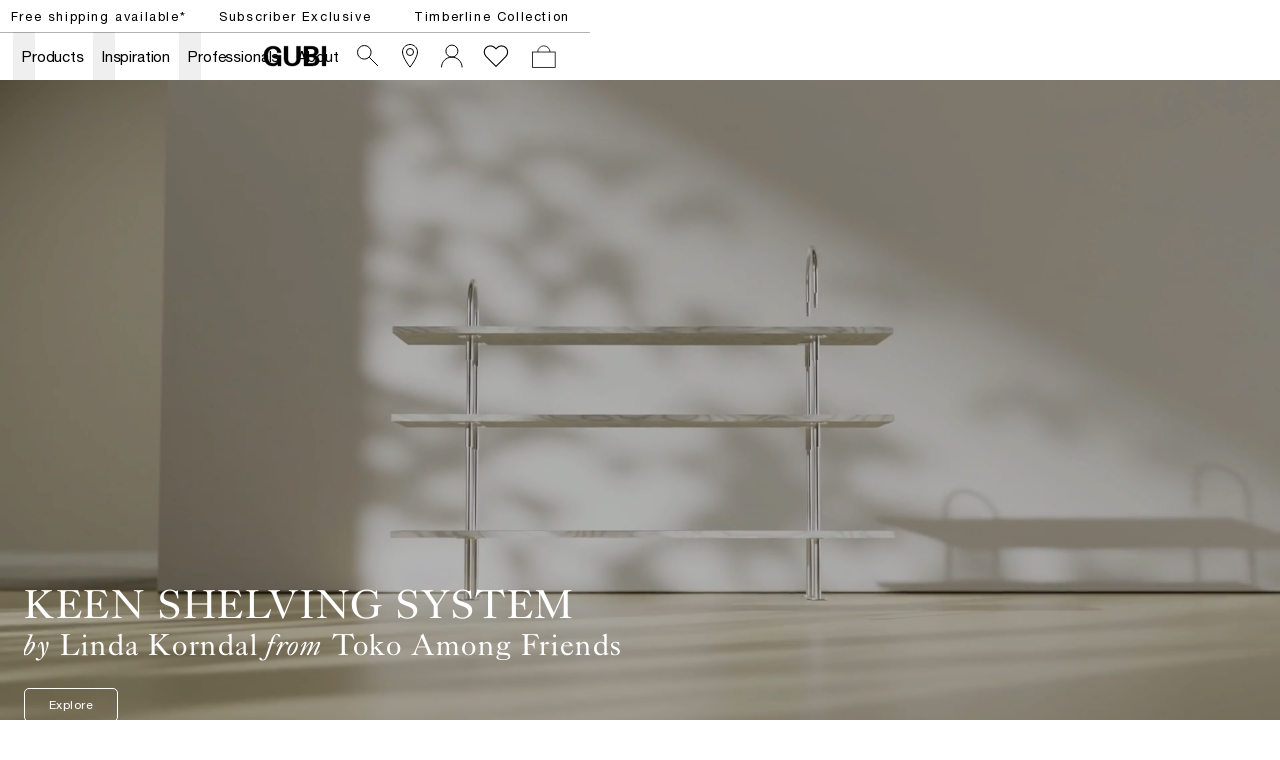

--- FILE ---
content_type: text/html; charset=utf-8
request_url: https://gubi.com/en/us
body_size: 46617
content:
<!DOCTYPE html><html lang="en-US"><head><meta charSet="utf-8"/><title>GUBI is a design company dedicated to celebrating the luxury of living life.</title><meta name="robots" content="index,follow"/><meta name="description" content="GUBI is a design house renowned for designing and developing a daring and elegant collection of furniture, lighting and interior objects that resonates across the globe."/><meta property="og:title" content="GUBI is a design company dedicated to celebrating the luxury of living life."/><meta property="og:description" content="GUBI is a design house renowned for designing and developing a daring and elegant collection of furniture, lighting and interior objects that resonates across the globe."/><meta property="og:url" content="https://gubi.com/en/us"/><meta property="og:type" content="website"/><meta property="og:locale" content="en_US"/><link rel="canonical" href="https://gubi.com/en/us"/><meta class="elastic" name="type" content="page"/><meta class="elastic" name="document_title" content="GUBI is a design company dedicated to celebrating the luxury of living life."/><meta class="elastic" property="og:image" name="image" content="https://media.umbraco.io/gubi-3-0/2x5nooxh/keen-shelving-system_mobile-2.jpg?anchor=center&amp;mode=crop&amp;width=1200&amp;height=0&amp;upscale=false&amp;format=jpg&amp;quality=75"/><meta name="viewport" content="width=device-width, height=device-height, initial-scale=1.0, user-scalable=0, minimum-scale=1.0, maximum-scale=1.0"/><link rel="preconnect" href="https://media.gubi.com"/><link rel="dns-prefetch" href="https://media.gubi.com"/><link rel="alternate" hrefLang="en-AT" href="https://gubi.com/en/at"/><link rel="alternate" hrefLang="en-BE" href="https://gubi.com/en/be"/><link rel="alternate" hrefLang="en-BG" href="https://gubi.com/en/bg"/><link rel="alternate" hrefLang="en-HR" href="https://gubi.com/en/hr"/><link rel="alternate" hrefLang="en-CY" href="https://gubi.com/en/cy"/><link rel="alternate" hrefLang="en-CZ" href="https://gubi.com/en/cz"/><link rel="alternate" hrefLang="en-EE" href="https://gubi.com/en/ee"/><link rel="alternate" hrefLang="en-FI" href="https://gubi.com/en/fi"/><link rel="alternate" hrefLang="en-FR" href="https://gubi.com/en/fr"/><link rel="alternate" hrefLang="en-DE" href="https://gubi.com/en/de"/><link rel="alternate" hrefLang="en-GR" href="https://gubi.com/en/gr"/><link rel="alternate" hrefLang="en-HU" href="https://gubi.com/en/hu"/><link rel="alternate" hrefLang="en-IE" href="https://gubi.com/en/ie"/><link rel="alternate" hrefLang="en-IT" href="https://gubi.com/en/it"/><link rel="alternate" hrefLang="en-LV" href="https://gubi.com/en/lv"/><link rel="alternate" hrefLang="en-LT" href="https://gubi.com/en/lt"/><link rel="alternate" hrefLang="en-LU" href="https://gubi.com/en/lu"/><link rel="alternate" hrefLang="en-NL" href="https://gubi.com/en/nl"/><link rel="alternate" hrefLang="en-PL" href="https://gubi.com/en/pl"/><link rel="alternate" hrefLang="en-PT" href="https://gubi.com/en/pt"/><link rel="alternate" hrefLang="en-RO" href="https://gubi.com/en/ro"/><link rel="alternate" hrefLang="en-SK" href="https://gubi.com/en/sk"/><link rel="alternate" hrefLang="en-SI" href="https://gubi.com/en/si"/><link rel="alternate" hrefLang="en-ES" href="https://gubi.com/en/es"/><link rel="alternate" hrefLang="en-GB" href="https://gubi.com/en/gb"/><link rel="alternate" hrefLang="en-US" href="https://gubi.com/en/us"/><link rel="alternate" hrefLang="da-DK" href="https://gubi.com/en/dk"/><link rel="alternate" hrefLang="sv-SE" href="https://gubi.com/en/se"/><link rel="alternate" hrefLang="en" href="https://gubi.com/en/int"/><link rel="alternate" hrefLang="x-default" href="https://gubi.com"/><link rel="preconnect" href="https://policy.app.cookieinformation.com"/><meta name="next-head-count" content="47"/><link rel="preload" href="/_next/static/media/5a9d0c78728c068f-s.p.woff2" as="font" type="font/woff2" crossorigin="anonymous" data-next-font="size-adjust"/><link rel="preload" href="/_next/static/media/c3b4dfebb32ed0fe-s.p.woff2" as="font" type="font/woff2" crossorigin="anonymous" data-next-font="size-adjust"/><link rel="preload" href="/_next/static/media/7ab6247461c9acb4-s.p.woff2" as="font" type="font/woff2" crossorigin="anonymous" data-next-font="size-adjust"/><link rel="preload" href="/_next/static/media/4291f48c2ea51320-s.p.ttf" as="font" type="font/ttf" crossorigin="anonymous" data-next-font="size-adjust"/><script id="gtag-setup" data-nscript="beforeInteractive">
            window.dataLayer = window.dataLayer || [];
            function gtag() {
              dataLayer.push(arguments);
            }
            
            gtag('consent', 'default', {
              ad_storage: 'denied',
              ad_user_data: 'denied',
              ad_personalization: 'denied',
              analytics_storage: 'denied',
              wait_for_update: 2000
            });

            gtag('set', 'ads_data_redaction', true);
          </script><link rel="preload" href="/_next/static/css/bf4f07860177a14d.css" as="style"/><link rel="stylesheet" href="/_next/static/css/bf4f07860177a14d.css" data-n-g=""/><link rel="preload" href="/_next/static/css/67c51eeb452d10a5.css" as="style"/><link rel="stylesheet" href="/_next/static/css/67c51eeb452d10a5.css" data-n-p=""/><noscript data-n-css=""></noscript><script defer="" nomodule="" src="/_next/static/chunks/polyfills-42372ed130431b0a.js"></script><script id="CookieConsent" src="https://policy.app.cookieinformation.com/uc.js" data-culture="EN" data-gcm-version="2.0" defer="" data-nscript="beforeInteractive"></script><script src="/_next/static/chunks/webpack-99cd57817f72c9cf.js" defer=""></script><script src="/_next/static/chunks/framework-17f8a62254bbb9d4.js" defer=""></script><script src="/_next/static/chunks/main-e952a9fe888d9a7a.js" defer=""></script><script src="/_next/static/chunks/pages/_app-886eafe04329e528.js" defer=""></script><script src="/_next/static/chunks/5d416436-5dfa0e0c0cbd5e94.js" defer=""></script><script src="/_next/static/chunks/913-7a12382da0190dd4.js" defer=""></script><script src="/_next/static/chunks/704-657e2c15bcb9f7d2.js" defer=""></script><script src="/_next/static/chunks/605-d027f50b335954f3.js" defer=""></script><script src="/_next/static/chunks/402-6b9a439a3facb27c.js" defer=""></script><script src="/_next/static/chunks/358-0de4b81ed4b4b0e3.js" defer=""></script><script src="/_next/static/chunks/pages/%5Blanguage%5D/%5Bcountry%5D/%5B%5B...pages%5D%5D-27f6b12f0dac1b12.js" defer=""></script><script src="/_next/static/zLV7NXPsafjV4xlglWleD/_buildManifest.js" defer=""></script><script src="/_next/static/zLV7NXPsafjV4xlglWleD/_ssgManifest.js" defer=""></script><style id="__jsx-1121092785">:root{--helvetica:'__helvetical_7b63b4', '__helvetical_Fallback_7b63b4', Helvetica Neue LT Std Roman, Helvetica, Arial, sans-serif;--helvetica-md:'__helveticalMd_32a394', '__helveticalMd_Fallback_32a394', Helvetica Neue LT Std Roman, Helvetica, Arial, sans-serif;--kingscaslon:'__kingscaslon_14b343', '__kingscaslon_Fallback_14b343', Kings Caslon Display Typo, Times New Roman, Times, serif;--lato:'__lato_a88817', '__lato_Fallback_a88817'}</style></head><body class="loading"><noscript><iframe src="https://load.tracking.gubi.com/ns.html?id=GTM-T8WK6KH" height="0" width="0" style="display:none;visibility:hidden"></iframe></noscript><div id="__next"><style>#nprogress{pointer-events:none}#nprogress .bar{background:rgba(0,0,0,0.5);position:fixed;z-index:1600;top: 0;left:0;width:100%;height:2px}#nprogress .peg{display:block;position:absolute;right:0;width:100px;height:100%;;opacity:1;-webkit-transform:rotate(3deg) translate(0px,-4px);-ms-transform:rotate(3deg) translate(0px,-4px);transform:rotate(3deg) translate(0px,-4px)}#nprogress .spinner{display:block;position:fixed;z-index:1600;top: 15px;right:15px}#nprogress .spinner-icon{width:18px;height:18px;box-sizing:border-box;border:2px solid transparent;border-top-color:rgba(0,0,0,0.5);border-left-color:rgba(0,0,0,0.5);border-radius:50%;-webkit-animation:nprogress-spinner 400ms linear infinite;animation:nprogress-spinner 400ms linear infinite}.nprogress-custom-parent{overflow:hidden;position:relative}.nprogress-custom-parent #nprogress .bar,.nprogress-custom-parent #nprogress .spinner{position:absolute}@-webkit-keyframes nprogress-spinner{0%{-webkit-transform:rotate(0deg)}100%{-webkit-transform:rotate(360deg)}}@keyframes nprogress-spinner{0%{transform:rotate(0deg)}100%{transform:rotate(360deg)}}</style><div class="MarketMatchingModal_root__S2TNU"><div class="MarketMatchingModal_modal__avwsD"><div class="flex flex-col"><div class="bodyText max-w-md mb-5"><b>We think you are in Rest of the World</b><br/>Choose the country matching your desired destination.</div><div class="flex items-center gap-4"><div class="w-1/2"><button class="Button_root__2zY6r Button_primary__1FtNZ Button_small__bJsPG w-full !justify-start whitespace-nowrap"><span class="Button_label__nqdRN flex items-center gap-2"><img style="width:18px;aspect-ratio:1" src="https://media.gubi.com/countries/US.svg" alt="United States"/><div class="overflow-hidden text-ellipsis">United States</div></span></button></div><a class="w-1/2" href="/en/int"><button class="Button_root__2zY6r Button_secondary__K4pe6 Button_small__bJsPG w-full !justify-start whitespace-nowrap"><span class="Button_label__nqdRN flex items-center gap-2"><img style="width:18px;aspect-ratio:1" src="https://media.gubi.com/countries/INT.svg" alt="int"/><div class="overflow-hidden text-ellipsis">Rest of the World</div></span></button></a></div><a class="Button_root__2zY6r Button_underline__nk3UM Button_noPadding__ZkciK !mt-5 w-fit"><span class="Button_label__nqdRN">See all countries</span></a></div></div></div><div data-header-space="true" class="Layout_root__mL46b relative" style="--top-nav-height:calc(var(--header-height) + 32px)"><div class="Navbar_rootWrapper__Ur0JQ" data-elastic-exclude="true"><aside class="Navbar_calloutRoot__v6stF"><div class="CalloutBanner_container__pOlQq CalloutBanner_mobile__qGHkY"><div class="CalloutBanner_swiperContainer__AyefJ"><div class="swiper CalloutBanner_root__2Wvod"><div class="swiper-wrapper"><div class="swiper-slide"><div class="TrustedHtml_root__km2l4 relative  px-0 justify-center items-center flex w-full !max-w-full  richText" style="--max-width:undefinedvw"><p><span class="linkHover"><a hrefLang="en-US" data-link="next" href="/en/us/customer-service/shipping-and-delivery">Free shipping available*</a></span></p></div></div><div class="swiper-slide"><div class="TrustedHtml_root__km2l4 relative  px-0 justify-center items-center flex w-full !max-w-full  richText" style="--max-width:undefinedvw"><p><a hrefLang="en-US" data-link="next" href="/en/us/newsletter/monthly-offer">Subscriber Exclusive</a></p></div></div><div class="swiper-slide"><div class="TrustedHtml_root__km2l4 relative  px-0 justify-center items-center flex w-full !max-w-full  richText" style="--max-width:undefinedvw"><p><a href="#"><span class="linkHover">Timberline Collection</span></a></p></div></div></div></div></div></div><div class="CalloutBanner_container__pOlQq CalloutBanner_desktop__s4H3L"><div class="TrustedHtml_root__km2l4 flex justify-center richText" style="--max-width:undefinedvw"><p><span class="linkHover"><a hrefLang="en-US" data-link="next" href="/en/us/customer-service/shipping-and-delivery">Free shipping available*</a></span></p></div><div class="TrustedHtml_root__km2l4 flex justify-center richText" style="--max-width:undefinedvw"><p><a hrefLang="en-US" data-link="next" href="/en/us/newsletter/monthly-offer">Subscriber Exclusive</a></p></div><div class="TrustedHtml_root__km2l4 flex justify-center richText" style="--max-width:undefinedvw"><p><a href="#"><span class="linkHover">Timberline Collection</span></a></p></div></div></aside><nav id="navbar-root" class="Navbar_root__V1dXU Navbar_transparent__oQoQL Navbar_withCartCount__lXzh_"><div id="navbar-background" class="Navbar_background__JHX8B"></div><div class="Navbar_content__rX_0n"><div class="Navbar_menuTrigger__zM_Tj Navbar_link__JVHkH"><button class="Navbar_menuTriggerButton__53yI8"><span class="Navbar_menuTriggerIcon__1oxhF"><svg width="24" height="24" viewBox="0 0 24 24" fill="none" xmlns="http://www.w3.org/2000/svg"><path fill-rule="evenodd" clip-rule="evenodd" d="M0 6.5L24 6.5V7.5L0 7.5L0 6.5ZM0 11.5L24 11.5V12.5L0 12.5L0 11.5ZM24 16.5L0 16.5L0 17.5L24 17.5V16.5Z" fill="currentColor"></path></svg></span></button></div><div class="Navbar_item__Pfqn_ Navbar_menuback__NCp63"><button class="Navbar_menubackButton__UjJLE"><span class="Navbar_chevronIcon__3Z_F7"><svg height="48" viewBox="0 0 9 48" width="9" xmlns="http://www.w3.org/2000/svg"><path d="m1.5618 24.0621 6.5581-6.4238c.2368-.2319.2407-.6118.0088-.8486-.2324-.2373-.6123-.2407-.8486-.0088l-7 6.8569c-.1157.1138-.1807.2695-.1802.4316.001.1621.0674.3174.1846.4297l7 6.7241c.1162.1118.2661.1675.4155.1675.1577 0 .3149-.062.4326-.1846.2295-.2388.2222-.6187-.0171-.8481z"></path></svg></span><span class="Navbar_menuBackChevronText__tn2Y6">Back</span></button></div><ul class="Navbar_list__Nz5We"><li class="Navbar_menu__0Q4yh Navbar_item__Pfqn_"><div class="Navbar_flyout__sQ2sl"><div class="Navbar_menuList__xRlJO"><div class="Navbar_item__Pfqn_ Navbar_itemMenu__lJM23"><div class="Navbar_submenuTriggerGroup__88q2D"><div class="Navbar_submenuTriggerItem__vc16m"><ul class="Navbar_submenuTriggerItemList__slLJ3"><li class="Navbar_submenuTriggerItemListItem__HYx4u"><a hrefLang="en-US" class="Navbar_menuTriggerButton__53yI8" data-link="next" href="/en/us/customer-service/retailers"><svg width="24" height="24" viewBox="0 0 24 24" fill="none" xmlns="http://www.w3.org/2000/svg"><path d="M19.5 8C19.5 9.40191 19.0292 11.0796 18.2892 12.8372C17.5526 14.5867 16.5665 16.3754 15.5742 17.988C14.5827 19.5991 13.5904 21.0256 12.8456 22.0497C12.5028 22.5211 12.2128 22.9066 12 23.1851C11.7872 22.9066 11.4972 22.5211 11.1544 22.0497C10.4096 21.0256 9.41729 19.5991 8.42583 17.988C7.4335 16.3754 6.44742 14.5867 5.71082 12.8372C4.97076 11.0796 4.5 9.40191 4.5 8C4.5 3.85786 7.85786 0.5 12 0.5C16.1421 0.5 19.5 3.85786 19.5 8Z" stroke="currentColor"></path><circle cx="12" cy="8" r="3.5" stroke="currentColor"></circle></svg></a></li><li class="Navbar_submenuTriggerItemListItem__HYx4u"><a hrefLang="en-US" class="Navbar_menuTriggerButton__53yI8" data-link="next" href="/en/us/newsletter"><div class="Navbar_newsletterWrapper__jy6Pq"><svg class="Navbar_newsletterIcon__SgAn_" version="1.1" id="Layer_1" xmlns="http://www.w3.org/2000/svg" xmlns:xlink="http://www.w3.org/1999/xlink" x="0px" y="0px" viewBox="0 0 799.7 550.4" xml:space="preserve"><rect x="59.9" y="59.3" class="st0" width="683.1" height="430.8"></rect><polyline class="st0" points="59.9,99.9 401.4,317.7 742.9,99.9 "></polyline></svg></div></a></li><li class="Navbar_submenuTriggerItemListItem__HYx4u"><div class="Navbar_wishlistWrapper__XZ0XE"><a hrefLang="en-US" class="Navbar_menuTriggerButton__53yI8" data-link="next" href="/en/us/wishlist"><svg width="28" height="23" viewBox="0 0 14 12" fill="none" xmlns="http://www.w3.org/2000/svg"><path d="M12.1354 1.39167C10.852 0.166666 8.86871 0.166666 7.58538 1.39167L7.00205 2.03333L6.36038 1.39167C5.07705 0.166666 3.09371 0.166666 1.81038 1.39167C0.527048 2.61667 0.585381 4.65833 1.81038 5.94167L2.45205 6.58333L7.00205 11.1333L11.552 6.58333L12.1937 5.94167C13.3604 4.65833 13.3604 2.675 12.1354 1.39167Z" stroke="white" stroke-width="0.583333" stroke-miterlimit="10"></path></svg></a></div></li></ul></div></div></div><div class="Navbar_item__Pfqn_ Navbar_itemMenu__lJM23 Navbar_itemSubmenu__y3PEK"><ul class="Navbar_submenuTriggerGroup__88q2D"><li class="Navbar_submenuTriggerItem__vc16m"><a hrefLang="en-US" target="" class="Navbar_link__JVHkH Navbar_submenuTriggerLink__hC6H0" data-link="next" href="/en/us/categories/all-products"><span class="Navbar_linkText__K874Q Navbar_underlineAnimation__UiPeR">Products</span><span class="Navbar_linkChevron__AMfRJ"><svg height="48" viewBox="0 0 9 48" width="9" xmlns="http://www.w3.org/2000/svg"><path d="m1.5618 24.0621 6.5581-6.4238c.2368-.2319.2407-.6118.0088-.8486-.2324-.2373-.6123-.2407-.8486-.0088l-7 6.8569c-.1157.1138-.1807.2695-.1802.4316.001.1621.0674.3174.1846.4297l7 6.7241c.1162.1118.2661.1675.4155.1675.1577 0 .3149-.062.4326-.1846.2295-.2388.2222-.6187-.0171-.8481z"></path></svg></span></a></li><li class="Navbar_submenuTriggerItem__vc16m"><button class="Navbar_submenuTriggerButton__rtGk8"></button></li></ul><div class="Navbar_submenu__U1wqb Navbar_flyout__sQ2sl"><div class="Navbar_flyoutScrollContainer__yCRtN" data-scroll="true"><div class="Navbar_submenuContent__frv0O"><div class="Navbar_submenuContentLeft__wmc2V"><div class="Navbar_submenuGroup__tgs2E"><p class="Navbar_submenuHeader__yJjTj"><a hrefLang="en-US" target="" class="Navbar_submenuHeaderLink__lG_Bv" data-link="next" href="/en/us/categories/seating"><span class="Navbar_submenuHeaderLinkText__CZnlj Navbar_underlineAnimation__UiPeR">Seating</span></a></p><ul class="Navbar_submenuList__sZLgA"><li class="Navbar_submenuListItem__o90ZG"><a hrefLang="en-US" target="" class="Navbar_submenuLink__pP9N6" data-link="next" href="/en/us/categories/seating/dining-chairs"><span class="Navbar_submenuLinkText__Dtvr7 Navbar_underlineAnimation__UiPeR">Dining Chairs</span></a></li><li class="Navbar_submenuListItem__o90ZG"><a hrefLang="en-US" target="" class="Navbar_submenuLink__pP9N6" data-link="next" href="/en/us/categories/seating/lounge-chairs"><span class="Navbar_submenuLinkText__Dtvr7 Navbar_underlineAnimation__UiPeR">Lounge Chairs</span></a></li><li class="Navbar_submenuListItem__o90ZG"><a hrefLang="en-US" target="" class="Navbar_submenuLink__pP9N6" data-link="next" href="/en/us/categories/seating/sofas"><span class="Navbar_submenuLinkText__Dtvr7 Navbar_underlineAnimation__UiPeR">Sofas</span></a></li><li class="Navbar_submenuListItem__o90ZG"><a hrefLang="en-US" target="" class="Navbar_submenuLink__pP9N6" data-link="next" href="/en/us/categories/seating/ottomans-poufs"><span class="Navbar_submenuLinkText__Dtvr7 Navbar_underlineAnimation__UiPeR">Ottomans &amp; Poufs</span></a></li><li class="Navbar_submenuListItem__o90ZG"><a hrefLang="en-US" target="" class="Navbar_submenuLink__pP9N6" data-link="next" href="/en/us/categories/seating/stools-bar-chairs"><span class="Navbar_submenuLinkText__Dtvr7 Navbar_underlineAnimation__UiPeR">Stools &amp; Bar Chairs</span></a></li><li class="Navbar_submenuListItem__o90ZG"><a hrefLang="en-US" target="" class="Navbar_submenuLink__pP9N6" data-link="next" href="/en/us/categories/seating/meeting-chairs"><span class="Navbar_submenuLinkText__Dtvr7 Navbar_underlineAnimation__UiPeR">Meeting Chairs</span></a></li></ul></div><div class="Navbar_submenuGroup__tgs2E"><p class="Navbar_submenuHeader__yJjTj"><a hrefLang="en-US" target="" class="Navbar_submenuHeaderLink__lG_Bv" data-link="next" href="/en/us/categories/lighting"><span class="Navbar_submenuHeaderLinkText__CZnlj Navbar_underlineAnimation__UiPeR">Lighting</span></a></p><ul class="Navbar_submenuList__sZLgA"><li class="Navbar_submenuListItem__o90ZG"><a hrefLang="en-US" target="" class="Navbar_submenuLink__pP9N6" data-link="next" href="/en/us/categories/lighting/portable-lamps"><span class="Navbar_submenuLinkText__Dtvr7 Navbar_underlineAnimation__UiPeR">Portable Lamps</span></a></li><li class="Navbar_submenuListItem__o90ZG"><a hrefLang="en-US" target="" class="Navbar_submenuLink__pP9N6" data-link="next" href="/en/us/categories/lighting/table-lamps"><span class="Navbar_submenuLinkText__Dtvr7 Navbar_underlineAnimation__UiPeR">Table Lamps</span></a></li><li class="Navbar_submenuListItem__o90ZG"><a hrefLang="en-US" target="" class="Navbar_submenuLink__pP9N6" data-link="next" href="/en/us/categories/lighting/floor-lamps"><span class="Navbar_submenuLinkText__Dtvr7 Navbar_underlineAnimation__UiPeR">Floor Lamps</span></a></li><li class="Navbar_submenuListItem__o90ZG"><a hrefLang="en-US" target="" class="Navbar_submenuLink__pP9N6" data-link="next" href="/en/us/categories/lighting/pendants"><span class="Navbar_submenuLinkText__Dtvr7 Navbar_underlineAnimation__UiPeR">Pendants</span></a></li><li class="Navbar_submenuListItem__o90ZG"><a hrefLang="en-US" target="" class="Navbar_submenuLink__pP9N6" data-link="next" href="/en/us/categories/lighting/wall-ceiling-lamps"><span class="Navbar_submenuLinkText__Dtvr7 Navbar_underlineAnimation__UiPeR">Wall &amp; Ceiling Lamps</span></a></li></ul></div><div class="Navbar_submenuGroup__tgs2E"><p class="Navbar_submenuHeader__yJjTj"><a hrefLang="en-US" target="" class="Navbar_submenuHeaderLink__lG_Bv" data-link="next" href="/en/us/categories/tables"><span class="Navbar_submenuHeaderLinkText__CZnlj Navbar_underlineAnimation__UiPeR">Tables</span></a></p><ul class="Navbar_submenuList__sZLgA"><li class="Navbar_submenuListItem__o90ZG"><a hrefLang="en-US" target="" class="Navbar_submenuLink__pP9N6" data-link="next" href="/en/us/categories/desks-storage/desks"><span class="Navbar_submenuLinkText__Dtvr7 Navbar_underlineAnimation__UiPeR"></span></a></li><li class="Navbar_submenuListItem__o90ZG"><a hrefLang="en-US" target="" class="Navbar_submenuLink__pP9N6" data-link="next" href="/en/us/categories/tables/dining-tables"><span class="Navbar_submenuLinkText__Dtvr7 Navbar_underlineAnimation__UiPeR">Dining Tables</span></a></li><li class="Navbar_submenuListItem__o90ZG"><a hrefLang="en-US" target="" class="Navbar_submenuLink__pP9N6" data-link="next" href="/en/us/categories/tables/coffee-tables"><span class="Navbar_submenuLinkText__Dtvr7 Navbar_underlineAnimation__UiPeR">Coffee Tables</span></a></li><li class="Navbar_submenuListItem__o90ZG"><a hrefLang="en-US" target="" class="Navbar_submenuLink__pP9N6" data-link="next" href="/en/us/categories/tables/lounge-tables"><span class="Navbar_submenuLinkText__Dtvr7 Navbar_underlineAnimation__UiPeR">Lounge Tables</span></a></li><li class="Navbar_submenuListItem__o90ZG"><a hrefLang="en-US" target="" class="Navbar_submenuLink__pP9N6" data-link="next" href="/en/us/categories/tables/bar-tables"><span class="Navbar_submenuLinkText__Dtvr7 Navbar_underlineAnimation__UiPeR">Bar Tables</span></a></li><li class="Navbar_submenuListItem__o90ZG"><a hrefLang="en-US" target="" class="Navbar_submenuLink__pP9N6" data-link="next" href="/en/us/categories/tables/consoles"><span class="Navbar_submenuLinkText__Dtvr7 Navbar_underlineAnimation__UiPeR">Consoles</span></a></li></ul></div><div class="Navbar_submenuGroup__tgs2E"><p class="Navbar_submenuHeader__yJjTj"><a hrefLang="en-US" target="" class="Navbar_submenuHeaderLink__lG_Bv" data-link="next" href="/en/us/categories/all-products"><span class="Navbar_submenuHeaderLinkText__CZnlj Navbar_underlineAnimation__UiPeR">Other</span></a></p><ul class="Navbar_submenuList__sZLgA"><li class="Navbar_submenuListItem__o90ZG"><a hrefLang="en-US" target="" class="Navbar_submenuLink__pP9N6" data-link="next" href="/en/us/categories/mirrors"><span class="Navbar_submenuLinkText__Dtvr7 Navbar_underlineAnimation__UiPeR">Mirrors</span></a></li><li class="Navbar_submenuListItem__o90ZG"><a hrefLang="en-US" target="" class="Navbar_submenuLink__pP9N6" data-link="next" href="/en/us/categories/desks-storage/storage"><span class="Navbar_submenuLinkText__Dtvr7 Navbar_underlineAnimation__UiPeR">Storage</span></a></li><li class="Navbar_submenuListItem__o90ZG"><a hrefLang="en-US" target="" class="Navbar_submenuLink__pP9N6" data-link="next" href="/en/us/categories/rugs-objects/rugs"><span class="Navbar_submenuLinkText__Dtvr7 Navbar_underlineAnimation__UiPeR"></span></a></li><li class="Navbar_submenuListItem__o90ZG"><a hrefLang="en-US" target="" class="Navbar_submenuLink__pP9N6" data-link="next" href="/en/us/categories/rugs-objects/objects"><span class="Navbar_submenuLinkText__Dtvr7 Navbar_underlineAnimation__UiPeR"></span></a></li><li class="Navbar_submenuListItem__o90ZG"><a hrefLang="en-US" target="" class="Navbar_submenuLink__pP9N6" data-link="next" href="/en/us/categories/spare-parts"><span class="Navbar_submenuLinkText__Dtvr7 Navbar_underlineAnimation__UiPeR"></span></a></li><li class="Navbar_submenuListItem__o90ZG"><a hrefLang="en-US" target="" class="Navbar_submenuLink__pP9N6" data-link="next" href="/en/us/categories/all-products"><span class="Navbar_submenuLinkText__Dtvr7 Navbar_underlineAnimation__UiPeR">All Products</span></a></li></ul></div><div class="Navbar_submenuGroup__tgs2E"><p class="Navbar_submenuHeader__yJjTj"><a hrefLang="en-US" target="" class="Navbar_submenuHeaderLink__lG_Bv" data-link="next" href="/en/us/categories/outdoor"><span class="Navbar_submenuHeaderLinkText__CZnlj Navbar_underlineAnimation__UiPeR">Outdoor</span></a></p><ul class="Navbar_submenuList__sZLgA"><li class="Navbar_submenuListItem__o90ZG"><a hrefLang="en-US" target="" class="Navbar_submenuLink__pP9N6" data-link="next" href="/en/us/categories/outdoor/outdoor-seating"><span class="Navbar_submenuLinkText__Dtvr7 Navbar_underlineAnimation__UiPeR">Seating</span></a></li><li class="Navbar_submenuListItem__o90ZG"><a hrefLang="en-US" target="" class="Navbar_submenuLink__pP9N6" data-link="next" href="/en/us/categories/outdoor/outdoor-tables"><span class="Navbar_submenuLinkText__Dtvr7 Navbar_underlineAnimation__UiPeR">Tables</span></a></li><li class="Navbar_submenuListItem__o90ZG"><a hrefLang="en-US" target="" class="Navbar_submenuLink__pP9N6" data-link="next" href="/en/us/categories/outdoor/outdoor-lighting"><span class="Navbar_submenuLinkText__Dtvr7 Navbar_underlineAnimation__UiPeR">Lighting</span></a></li></ul></div><div class="Navbar_submenuGroup__tgs2E"><p class="Navbar_submenuHeader__yJjTj"><a hrefLang="en-US" target="" class="Navbar_submenuHeaderLink__lG_Bv" data-link="next" href="/en/us/categories/news"><span class="Navbar_submenuHeaderLinkText__CZnlj Navbar_underlineAnimation__UiPeR">News</span></a></p><ul class="Navbar_submenuList__sZLgA"></ul></div></div><div class="Navbar_submenuContentRight__nh9VX"><a hrefLang="en-US" target="" class="Navbar_submenuContentElement__d6MiF Navbar_flyoutItem__IJknO" data-link="next" href="/en/us/products/elogio-sofa"><span class="Navbar_submenuContentElementImageWrapper__j4Ayk"><div data-id="712c00da-f626-49b7-84ad-82864f4cdba5" class="Media_observer__CZAVc Navbar_submenuContentElementContainer__mg_l1"><video preload="none" role="presentation" playsinline="" autoplay="" muted="" loop="" poster="https://media.umbraco.io/stage-gubi-3-0/media/4kghzdw5/712c00da-f626-49b7-84ad-82864f4cdba5.png" class="Navbar_submenuContentElementImage__ns2sM Media_desktop__5nzJx"></video><video preload="none" role="presentation" playsinline="" autoplay="" muted="" loop="" class="Navbar_submenuContentElementImage__ns2sM Media_mobile__Tobtk"></video></div></span><span class="Navbar_submenuContentElementContent__GT7w3"><h2 class="Navbar_header__D8iOH"><span class="Navbar_headerLinkText__C61vu Navbar_underlineAnimation__UiPeR">ELOGIO SOFA</span></h2><div class="TrustedHtml_root__km2l4 Navbar_body__WGxUS richText" style="--max-width:undefinedvw"><p>First launched in 1974, Afra and Tobia Scarpa’s Elogio sofa redefined living rooms with its deep comfort and architectural elegance.</p></div></span></a><a hrefLang="en-US" target="" class="Navbar_submenuContentElement__d6MiF Navbar_flyoutItem__IJknO" data-link="next" href="/en/us/products/f300-lounge-chair"><span class="Navbar_submenuContentElementImageWrapper__j4Ayk"><div data-id="24036261-ec43-43c2-80cf-be92b770930b" class="Media_observer__CZAVc Navbar_submenuContentElementContainer__mg_l1"><picture><source media="(min-width: 0px)"/><img id="24036261-ec43-43c2-80cf-be92b770930b" alt="" class="Navbar_submenuContentElementImage__ns2sM Media_image__OhQyf"/></picture></div></span><span class="Navbar_submenuContentElementContent__GT7w3"><h2 class="Navbar_header__D8iOH"><span class="Navbar_headerLinkText__C61vu Navbar_underlineAnimation__UiPeR">F300 LOUNGE CHAIR</span></h2><div class="TrustedHtml_root__km2l4 Navbar_body__WGxUS richText" style="--max-width:undefinedvw"><p>1960s sculptural seating sensation makes its long-awaited comeback</p></div></span></a></div></div></div></div></div><div class="Navbar_item__Pfqn_ Navbar_itemMenu__lJM23 Navbar_itemSubmenu__y3PEK"><ul class="Navbar_submenuTriggerGroup__88q2D"><li class="Navbar_submenuTriggerItem__vc16m"><a hrefLang="en-US" target="" class="Navbar_link__JVHkH Navbar_submenuTriggerLink__hC6H0" data-link="next" href="/en/us/stories"><span class="Navbar_linkText__K874Q Navbar_underlineAnimation__UiPeR">Inspiration</span><span class="Navbar_linkChevron__AMfRJ"><svg height="48" viewBox="0 0 9 48" width="9" xmlns="http://www.w3.org/2000/svg"><path d="m1.5618 24.0621 6.5581-6.4238c.2368-.2319.2407-.6118.0088-.8486-.2324-.2373-.6123-.2407-.8486-.0088l-7 6.8569c-.1157.1138-.1807.2695-.1802.4316.001.1621.0674.3174.1846.4297l7 6.7241c.1162.1118.2661.1675.4155.1675.1577 0 .3149-.062.4326-.1846.2295-.2388.2222-.6187-.0171-.8481z"></path></svg></span></a></li><li class="Navbar_submenuTriggerItem__vc16m"><button class="Navbar_submenuTriggerButton__rtGk8"></button></li></ul><div class="Navbar_submenu__U1wqb Navbar_flyout__sQ2sl"><div class="Navbar_flyoutScrollContainer__yCRtN" data-scroll="true"><div class="Navbar_submenuContent__frv0O"><div class="Navbar_submenuContentLeft__wmc2V"><div class="Navbar_submenuGroup__tgs2E"><p class="Navbar_submenuHeader__yJjTj"><a hrefLang="en-US" target="" class="Navbar_submenuHeaderLink__lG_Bv" data-link="next" href="/en/us/collections"><span class="Navbar_submenuHeaderLinkText__CZnlj Navbar_underlineAnimation__UiPeR">Collections</span></a></p><ul class="Navbar_submenuList__sZLgA"><li class="Navbar_submenuListItem__o90ZG"><a class="Navbar_submenuLink__pP9N6" href="/collections?category=SEATING" target=""><span class="Navbar_submenuLinkText__Dtvr7 Navbar_underlineAnimation__UiPeR">Seating</span></a></li><li class="Navbar_submenuListItem__o90ZG"><a class="Navbar_submenuLink__pP9N6" href="/collections?category=TABLES" target=""><span class="Navbar_submenuLinkText__Dtvr7 Navbar_underlineAnimation__UiPeR">Tables</span></a></li><li class="Navbar_submenuListItem__o90ZG"><a class="Navbar_submenuLink__pP9N6" href="/collections?category=OUTDOOR" target=""><span class="Navbar_submenuLinkText__Dtvr7 Navbar_underlineAnimation__UiPeR">Outdoor</span></a></li><li class="Navbar_submenuListItem__o90ZG"><a class="Navbar_submenuLink__pP9N6" href="/collections?category=LIGHTING" target=""><span class="Navbar_submenuLinkText__Dtvr7 Navbar_underlineAnimation__UiPeR">Lighting</span></a></li><li class="Navbar_submenuListItem__o90ZG"><a class="Navbar_submenuLink__pP9N6" href="/collections?category=MIRRORS" target=""><span class="Navbar_submenuLinkText__Dtvr7 Navbar_underlineAnimation__UiPeR">Mirrors</span></a></li><li class="Navbar_submenuListItem__o90ZG"><a class="Navbar_submenuLink__pP9N6" href="/collections?category=DESK+%26+STORAGE" target=""><span class="Navbar_submenuLinkText__Dtvr7 Navbar_underlineAnimation__UiPeR">Desk &amp; Storage</span></a></li><li class="Navbar_submenuListItem__o90ZG"><a class="Navbar_submenuLink__pP9N6" href="/collections?category=RUGS+%26+OBJECTS" target=""><span class="Navbar_submenuLinkText__Dtvr7 Navbar_underlineAnimation__UiPeR">Rugs &amp; Objects</span></a></li></ul></div><div class="Navbar_submenuGroup__tgs2E"><p class="Navbar_submenuHeader__yJjTj"><a hrefLang="en-US" target="" class="Navbar_submenuHeaderLink__lG_Bv" data-link="next" href="/en/us/designers"><span class="Navbar_submenuHeaderLinkText__CZnlj Navbar_underlineAnimation__UiPeR">Designers</span></a></p><ul class="Navbar_submenuList__sZLgA"><li class="Navbar_submenuListItem__o90ZG"><a hrefLang="en-US" target="" class="Navbar_submenuLink__pP9N6" data-link="next" href="/en/us/designers/carlo-de-carli"><span class="Navbar_submenuLinkText__Dtvr7 Navbar_underlineAnimation__UiPeR"></span></a></li><li class="Navbar_submenuListItem__o90ZG"><a hrefLang="en-US" target="" class="Navbar_submenuLink__pP9N6" data-link="next" href="/en/us/designers/paavo-tynell"><span class="Navbar_submenuLinkText__Dtvr7 Navbar_underlineAnimation__UiPeR">Paavo Tynell</span></a></li><li class="Navbar_submenuListItem__o90ZG"><a hrefLang="en-US" target="" class="Navbar_submenuLink__pP9N6" data-link="next" href="/en/us/designers/pierre-paulin"><span class="Navbar_submenuLinkText__Dtvr7 Navbar_underlineAnimation__UiPeR">Pierre Paulin</span></a></li><li class="Navbar_submenuListItem__o90ZG"><a hrefLang="en-US" target="" class="Navbar_submenuLink__pP9N6" data-link="next" href="/en/us/designers/gabriella-crespi"><span class="Navbar_submenuLinkText__Dtvr7 Navbar_underlineAnimation__UiPeR">Gabriella Crespi</span></a></li><li class="Navbar_submenuListItem__o90ZG"><a hrefLang="en-US" target="" class="Navbar_submenuLink__pP9N6" data-link="next" href="/en/us/designers/gamfratesi"><span class="Navbar_submenuLinkText__Dtvr7 Navbar_underlineAnimation__UiPeR">GamFratesi</span></a></li><li class="Navbar_submenuListItem__o90ZG"><a hrefLang="en-US" target="" class="Navbar_submenuLink__pP9N6" data-link="next" href="/en/us/designers/greta-m-grossman"><span class="Navbar_submenuLinkText__Dtvr7 Navbar_underlineAnimation__UiPeR">Greta M Grossman</span></a></li><li class="Navbar_submenuListItem__o90ZG"><a hrefLang="en-US" target="" class="Navbar_submenuLink__pP9N6" data-link="next" href="/en/us/designers"><span class="Navbar_submenuLinkText__Dtvr7 Navbar_underlineAnimation__UiPeR">All Designers</span></a></li></ul></div><div class="Navbar_submenuGroup__tgs2E"><p class="Navbar_submenuHeader__yJjTj"><a hrefLang="en-US" target="" class="Navbar_submenuHeaderLink__lG_Bv" data-link="next" href="/en/us/stories"><span class="Navbar_submenuHeaderLinkText__CZnlj Navbar_underlineAnimation__UiPeR">Stories</span></a></p><ul class="Navbar_submenuList__sZLgA"><li class="Navbar_submenuListItem__o90ZG"><a class="Navbar_submenuLink__pP9N6" href="/stories?category=collaborations" target=""><span class="Navbar_submenuLinkText__Dtvr7 Navbar_underlineAnimation__UiPeR">Collaborations</span></a></li><li class="Navbar_submenuListItem__o90ZG"><a class="Navbar_submenuLink__pP9N6" href="/stories?category=designs" target=""><span class="Navbar_submenuLinkText__Dtvr7 Navbar_underlineAnimation__UiPeR">Designs</span></a></li><li class="Navbar_submenuListItem__o90ZG"><a class="Navbar_submenuLink__pP9N6" href="/stories?category=events" target=""><span class="Navbar_submenuLinkText__Dtvr7 Navbar_underlineAnimation__UiPeR">Events</span></a></li><li class="Navbar_submenuListItem__o90ZG"><a class="Navbar_submenuLink__pP9N6" href="/stories?category=habitats" target=""><span class="Navbar_submenuLinkText__Dtvr7 Navbar_underlineAnimation__UiPeR">Habitats</span></a></li><li class="Navbar_submenuListItem__o90ZG"><a hrefLang="en-US" target="" class="Navbar_submenuLink__pP9N6" data-link="next" href="/en/us/raisonne"><span class="Navbar_submenuLinkText__Dtvr7 Navbar_underlineAnimation__UiPeR">Raisonné</span></a></li></ul></div><div class="Navbar_submenuGroup__tgs2E"><p class="Navbar_submenuHeader__yJjTj"><a hrefLang="en-US" target="" class="Navbar_submenuHeaderLink__lG_Bv" data-link="next" href="/en/us/upholstery"><span class="Navbar_submenuHeaderLinkText__CZnlj Navbar_underlineAnimation__UiPeR">More</span></a></p><ul class="Navbar_submenuList__sZLgA"><li class="Navbar_submenuListItem__o90ZG"><a class="Navbar_submenuLink__pP9N6" href="https://gubi.com/upholstery" target="_blank"><span class="Navbar_submenuLinkText__Dtvr7 Navbar_underlineAnimation__UiPeR">Upholstery</span></a></li><li class="Navbar_submenuListItem__o90ZG"><a hrefLang="en-US" target="" class="Navbar_submenuLink__pP9N6" data-link="next" href="/en/us/customer-service/care-and-maintenance"><span class="Navbar_submenuLinkText__Dtvr7 Navbar_underlineAnimation__UiPeR">Care &amp; Maintenance</span></a></li><li class="Navbar_submenuListItem__o90ZG"><a hrefLang="en-US" target="" class="Navbar_submenuLink__pP9N6" data-link="next" href="/en/us/customer-service/materials"><span class="Navbar_submenuLinkText__Dtvr7 Navbar_underlineAnimation__UiPeR">Materials</span></a></li></ul></div></div><div class="Navbar_submenuContentRight__nh9VX"><a hrefLang="en-US" target="" class="Navbar_submenuContentElement__d6MiF Navbar_flyoutItem__IJknO" data-link="next" href="/en/us/stories/pieter-peulen"><span class="Navbar_submenuContentElementImageWrapper__j4Ayk"><div data-id="828f9574-b6a1-41da-9fa0-703fd3b29e96" class="Media_observer__CZAVc Navbar_submenuContentElementContainer__mg_l1"><picture><source media="(min-width: 0px)"/><img id="828f9574-b6a1-41da-9fa0-703fd3b29e96" alt="" class="Navbar_submenuContentElementImage__ns2sM Media_image__OhQyf"/></picture></div></span><span class="Navbar_submenuContentElementContent__GT7w3"><h2 class="Navbar_header__D8iOH"><span class="Navbar_headerLinkText__C61vu Navbar_underlineAnimation__UiPeR">AT HOME WITH PIETER PEULEN</span></h2><div class="TrustedHtml_root__km2l4 Navbar_body__WGxUS richText" style="--max-width:undefinedvw"><p>Belgian photographer Pieter Peulen welcomed us into his serene Zonhoven home where vintage meets modernist.</p></div></span></a><a hrefLang="en-US" target="" class="Navbar_submenuContentElement__d6MiF Navbar_flyoutItem__IJknO" data-link="next" href="/en/us/stories/claude-cartier"><span class="Navbar_submenuContentElementImageWrapper__j4Ayk"><div data-id="de3cccd6-b982-4a0f-b39d-73d747e756b6" class="Media_observer__CZAVc Navbar_submenuContentElementContainer__mg_l1"><picture><source media="(min-width: 0px)"/><img id="de3cccd6-b982-4a0f-b39d-73d747e756b6" alt="" class="Navbar_submenuContentElementImage__ns2sM Media_image__OhQyf"/></picture></div></span><span class="Navbar_submenuContentElementContent__GT7w3"><h2 class="Navbar_header__D8iOH"><span class="Navbar_headerLinkText__C61vu Navbar_underlineAnimation__UiPeR">CLAUDE CARTIER DÉCORATION</span></h2><div class="TrustedHtml_root__km2l4 Navbar_body__WGxUS richText" style="--max-width:undefinedvw"><p>Fabien Louvier, the chief executive and artistic director of Lyon-based Claude Cartier Décoration reflects on a handful of notable projects and shares what makes them so memorable.</p></div></span></a></div></div></div></div></div><div class="Navbar_item__Pfqn_ Navbar_itemMenu__lJM23 Navbar_itemSubmenu__y3PEK"><ul class="Navbar_submenuTriggerGroup__88q2D"><li class="Navbar_submenuTriggerItem__vc16m"><a hrefLang="en-US" target="" class="Navbar_link__JVHkH Navbar_submenuTriggerLink__hC6H0" data-link="next" href="/en/us/professional"><span class="Navbar_linkText__K874Q Navbar_underlineAnimation__UiPeR">Professionals</span><span class="Navbar_linkChevron__AMfRJ"><svg height="48" viewBox="0 0 9 48" width="9" xmlns="http://www.w3.org/2000/svg"><path d="m1.5618 24.0621 6.5581-6.4238c.2368-.2319.2407-.6118.0088-.8486-.2324-.2373-.6123-.2407-.8486-.0088l-7 6.8569c-.1157.1138-.1807.2695-.1802.4316.001.1621.0674.3174.1846.4297l7 6.7241c.1162.1118.2661.1675.4155.1675.1577 0 .3149-.062.4326-.1846.2295-.2388.2222-.6187-.0171-.8481z"></path></svg></span></a></li><li class="Navbar_submenuTriggerItem__vc16m"><button class="Navbar_submenuTriggerButton__rtGk8"></button></li></ul><div class="Navbar_submenu__U1wqb Navbar_flyout__sQ2sl"><div class="Navbar_flyoutScrollContainer__yCRtN" data-scroll="true"><div class="Navbar_submenuContent__frv0O"><div class="Navbar_submenuContentLeft__wmc2V"><div class="Navbar_submenuGroup__tgs2E"><p class="Navbar_submenuHeader__yJjTj"><a hrefLang="en-US" target="" class="Navbar_submenuHeaderLink__lG_Bv" data-link="next" href="/en/us/professional"><span class="Navbar_submenuHeaderLinkText__CZnlj Navbar_underlineAnimation__UiPeR">Tools</span></a></p><ul class="Navbar_submenuList__sZLgA"><li class="Navbar_submenuListItem__o90ZG"><a hrefLang="en-US" target="" class="Navbar_submenuLink__pP9N6" data-link="next" href="/en/us/newsletter/professional-newsletter"><span class="Navbar_submenuLinkText__Dtvr7 Navbar_underlineAnimation__UiPeR">Events &amp; Promotions</span></a></li><li class="Navbar_submenuListItem__o90ZG"><a hrefLang="en-US" target="" class="Navbar_submenuLink__pP9N6" data-link="next" href="/en/us/configurator/elogio"><span class="Navbar_submenuLinkText__Dtvr7 Navbar_underlineAnimation__UiPeR">Elogio sofa configurator</span></a></li><li class="Navbar_submenuListItem__o90ZG"><a class="Navbar_submenuLink__pP9N6" href="https://gubi.presscloud.com/digitalshowroom/#/gallery/Professionals---Price-Books-%2526-Lists" target="_blank"><span class="Navbar_submenuLinkText__Dtvr7 Navbar_underlineAnimation__UiPeR">Pricing</span></a></li><li class="Navbar_submenuListItem__o90ZG"><a class="Navbar_submenuLink__pP9N6" href="https://gubi.presscloud.com/digitalshowroom/#/gallery/Professionals---Catalogues" target="_blank"><span class="Navbar_submenuLinkText__Dtvr7 Navbar_underlineAnimation__UiPeR">Catalogs</span></a></li><li class="Navbar_submenuListItem__o90ZG"><a class="Navbar_submenuLink__pP9N6" href="https://gubi.presscloud.com/digitalshowroom/#/gallery/Professionals---2D-%2526-3D-Files" target="_blank"><span class="Navbar_submenuLinkText__Dtvr7 Navbar_underlineAnimation__UiPeR">2D &amp; 3D Files</span></a></li><li class="Navbar_submenuListItem__o90ZG"><a class="Navbar_submenuLink__pP9N6" href="https://gubi.presscloud.com/digitalshowroom/#/gallery/Professionals---Datasheets" target="_blank"><span class="Navbar_submenuLinkText__Dtvr7 Navbar_underlineAnimation__UiPeR">Datasheets</span></a></li><li class="Navbar_submenuListItem__o90ZG"><a class="Navbar_submenuLink__pP9N6" href="https://gubi.com/upholstery" target="_blank"><span class="Navbar_submenuLinkText__Dtvr7 Navbar_underlineAnimation__UiPeR">Upholstery</span></a></li><li class="Navbar_submenuListItem__o90ZG"><a class="Navbar_submenuLink__pP9N6" href="https://gubi.presscloud.com/digitalshowroom/#/gallery/Collections" target="_blank"><span class="Navbar_submenuLinkText__Dtvr7 Navbar_underlineAnimation__UiPeR">Collections</span></a></li><li class="Navbar_submenuListItem__o90ZG"><a class="Navbar_submenuLink__pP9N6" href="https://www.bimobject.com/en/gubi?location=dk" target="_blank"><span class="Navbar_submenuLinkText__Dtvr7 Navbar_underlineAnimation__UiPeR">Revit Files</span></a></li><li class="Navbar_submenuListItem__o90ZG"><a class="Navbar_submenuLink__pP9N6" href="https://gubi.presscloud.com/digitalshowroom/#/gallery/Responsibility" target="_blank"><span class="Navbar_submenuLinkText__Dtvr7 Navbar_underlineAnimation__UiPeR">Responsibility</span></a></li><li class="Navbar_submenuListItem__o90ZG"><a hrefLang="en-US" target="" class="Navbar_submenuLink__pP9N6" data-link="next" href="/en/us/customer-service/contact/contract"><span class="Navbar_submenuLinkText__Dtvr7 Navbar_underlineAnimation__UiPeR">Contact</span></a></li></ul></div><div class="Navbar_submenuGroup__tgs2E"><p class="Navbar_submenuHeader__yJjTj"><a hrefLang="en-US" target="" class="Navbar_submenuHeaderLink__lG_Bv" data-link="next" href="/en/us/professional/cases"><span class="Navbar_submenuHeaderLinkText__CZnlj Navbar_underlineAnimation__UiPeR">Reference projects</span></a></p><ul class="Navbar_submenuList__sZLgA"><li class="Navbar_submenuListItem__o90ZG"><a class="Navbar_submenuLink__pP9N6" href="/professional/cases?category=commercial" target=""><span class="Navbar_submenuLinkText__Dtvr7 Navbar_underlineAnimation__UiPeR">Commercial</span></a></li><li class="Navbar_submenuListItem__o90ZG"><a class="Navbar_submenuLink__pP9N6" href="/professional/cases?category=homes" target=""><span class="Navbar_submenuLinkText__Dtvr7 Navbar_underlineAnimation__UiPeR">Homes</span></a></li><li class="Navbar_submenuListItem__o90ZG"><a class="Navbar_submenuLink__pP9N6" href="/professional/cases?category=hotels" target=""><span class="Navbar_submenuLinkText__Dtvr7 Navbar_underlineAnimation__UiPeR">Hotels</span></a></li><li class="Navbar_submenuListItem__o90ZG"><a class="Navbar_submenuLink__pP9N6" href="/professional/cases?category=public" target=""><span class="Navbar_submenuLinkText__Dtvr7 Navbar_underlineAnimation__UiPeR">Public</span></a></li><li class="Navbar_submenuListItem__o90ZG"><a class="Navbar_submenuLink__pP9N6" href="/professional/cases?category=restaurants" target=""><span class="Navbar_submenuLinkText__Dtvr7 Navbar_underlineAnimation__UiPeR">Restaurants</span></a></li></ul></div></div><div class="Navbar_submenuContentRight__nh9VX"><a hrefLang="en-US" target="" class="Navbar_submenuContentElement__d6MiF Navbar_flyoutItem__IJknO" data-link="next" href="/en/us/professional/trade-program"><span class="Navbar_submenuContentElementImageWrapper__j4Ayk"><div data-id="6db19876-a4d0-4ef8-9558-424479a866f1" class="Media_observer__CZAVc Navbar_submenuContentElementContainer__mg_l1"><picture><source media="(min-width: 0px)"/><img id="6db19876-a4d0-4ef8-9558-424479a866f1" alt="" class="Navbar_submenuContentElementImage__ns2sM Media_image__OhQyf"/></picture></div></span><span class="Navbar_submenuContentElementContent__GT7w3"><h2 class="Navbar_header__D8iOH"><span class="Navbar_headerLinkText__C61vu Navbar_underlineAnimation__UiPeR">GUBI TRADE PROGRAM</span></h2><div class="TrustedHtml_root__km2l4 Navbar_body__WGxUS richText" style="--max-width:undefinedvw"><p>Sign up today and receive a wide range of trade benefits to complete your next design project.</p></div></span></a><a hrefLang="en-US" target="" class="Navbar_submenuContentElement__d6MiF Navbar_flyoutItem__IJknO" data-link="next" href="/en/us/professional/cases"><span class="Navbar_submenuContentElementImageWrapper__j4Ayk"><div data-id="9fb9abc8-5109-4c7d-8b47-9b88afe1ac25" class="Media_observer__CZAVc Navbar_submenuContentElementContainer__mg_l1"><img class="Navbar_submenuContentElementImage__ns2sM" sizes="(max-width: 834px) 50vw, 20vw" src="https://media.gubi.com/9fb9abc8-5109-4c7d-8b47-9b88afe1ac25.gif" alt=""/></div></span><span class="Navbar_submenuContentElementContent__GT7w3"><h2 class="Navbar_header__D8iOH"><span class="Navbar_headerLinkText__C61vu Navbar_underlineAnimation__UiPeR">Reference projects</span></h2><div class="TrustedHtml_root__km2l4 Navbar_body__WGxUS richText" style="--max-width:undefinedvw"><p>Explore GUBI’s reference projects for design inspiration across commercial, residential, and hospitality spaces.</p></div></span></a></div></div></div></div></div><div class="Navbar_item__Pfqn_ Navbar_itemMenu__lJM23"><div class="Navbar_submenuTriggerGroup__88q2D"><div class="Navbar_submenuTriggerItem__vc16m"><a hrefLang="en-US" target="" class="Navbar_link__JVHkH Navbar_submenuTriggerLink__hC6H0" data-link="next" href="/en/us/company/about"><span class="Navbar_linkText__K874Q Navbar_underlineAnimation__UiPeR">About</span><span class="Navbar_linkChevron__AMfRJ" style="visibility:hidden"><svg height="48" viewBox="0 0 9 48" width="9" xmlns="http://www.w3.org/2000/svg"><path d="m1.5618 24.0621 6.5581-6.4238c.2368-.2319.2407-.6118.0088-.8486-.2324-.2373-.6123-.2407-.8486-.0088l-7 6.8569c-.1157.1138-.1807.2695-.1802.4316.001.1621.0674.3174.1846.4297l7 6.7241c.1162.1118.2661.1675.4155.1675.1577 0 .3149-.062.4326-.1846.2295-.2388.2222-.6187-.0171-.8481z"></path></svg></span></a></div></div></div></div></div></li><li class="Navbar_logo__W5Jgp Navbar_item__Pfqn_"><a hrefLang="en-US" class="Navbar_link__JVHkH" data-link="next" href="/en/us"><span class="Navbar_linkLogo__tCVSn"><svg class="GubiAnimatedLogo_root__qKIRu" viewBox="0 0 169 55" xmlns="http://www.w3.org/2000/svg"><path d="M38.125 32.475V35.475C38.125 39.225 37 42.15 34.825 44.25C32.575 46.35 29.575 47.4 25.825 47.4C21.25 47.4 17.725 45.75 15.175 42.3C12.625 38.85 11.35 34.05 11.35 27.75C11.35 21.525 12.55 16.725 15.1 13.275C17.65 9.825 21.1 8.1 25.525 8.1C28.975 8.1 31.75 9.075 33.85 10.95C35.875 12.825 36.925 15.45 36.925 18.825H47.125C47.125 13.425 45.1 9.075 41.2 5.925C37.3 2.775 32.2 1.125 25.825 1.125C18.325 1.125 12.25 3.525 7.67498 8.25C3.09998 12.975 0.849976 19.5 0.849976 27.75C0.849976 36.15 3.09998 42.675 7.67498 47.325C12.175 52.05 18.25 54.375 25.825 54.375C31.225 54.375 35.35 52.575 38.125 48.9L38.8 54H47.125V25.575H26.8V32.475H38.125Z"></path><path d="M88.4646 35.7C88.4646 39.45 87.4146 42.3 85.3896 44.325C83.3646 46.425 80.5896 47.4 77.1396 47.4C73.6146 47.4 70.8396 46.425 68.8146 44.325C66.7146 42.3 65.7396 39.45 65.7396 35.7V1.5H55.2396V35.7C55.2396 41.4 57.2646 45.975 61.3146 49.35C65.2896 52.725 70.5396 54.375 77.1396 54.375C83.6646 54.375 88.9146 52.725 92.9646 49.35C97.0146 45.975 99.0396 41.4 99.0396 35.7V1.5H88.4646V35.7Z"></path><path d="M131.962 54C137.137 54 141.337 52.725 144.562 50.175C147.712 47.625 149.362 44.175 149.362 39.675C149.362 33.225 146.137 28.8 139.687 26.55C144.712 24.225 147.262 20.4 147.262 15C147.262 10.8 145.687 7.5 142.612 5.1C139.537 2.7 135.412 1.5 130.162 1.5H108.787V54H131.962ZM119.287 30.3H129.937C132.787 30.3 134.962 31.05 136.612 32.475C138.262 33.975 139.087 36 139.087 38.7C139.087 41.4 138.262 43.5 136.612 45C134.962 46.5 132.787 47.175 129.937 47.175H119.287V30.3ZM128.137 8.4C130.912 8.4 133.087 9.075 134.662 10.35C136.162 11.7 136.987 13.5 136.987 15.9C136.987 18.3 136.162 20.175 134.587 21.45C133.012 22.8 130.837 23.4 128.137 23.4H119.287V8.4H128.137Z"></path><path d="M167.773 54V1.5H157.273V54H167.773Z"></path></svg></span></a></li><li class="Navbar_item__Pfqn_ Navbar_search__tSxfY"><a hrefLang="en-US" class="Navbar_searchFieldForm__NZYtb Navbar_link__JVHkH" data-link="next" href="/en/us/search"><svg width="24" height="24" viewBox="0 0 24 24" fill="none" xmlns="http://www.w3.org/2000/svg"><circle cx="8.30435" cy="8.30435" r="6.80435" stroke="currentColor"></circle><path d="M13.326 13.3261L22 22" stroke="currentColor" stroke-linejoin="round"></path></svg></a></li><li class="Navbar_item__Pfqn_ Navbar_mobileHidden__upFpX"><div class="Navbar_locationWrapper__55BUS"><a hrefLang="en-US" class="Navbar_link__JVHkH" data-link="next" href="/en/us/customer-service/retailers"><svg width="24" height="24" viewBox="0 0 24 24" fill="none" xmlns="http://www.w3.org/2000/svg"><path d="M19.5 8C19.5 9.40191 19.0292 11.0796 18.2892 12.8372C17.5526 14.5867 16.5665 16.3754 15.5742 17.988C14.5827 19.5991 13.5904 21.0256 12.8456 22.0497C12.5028 22.5211 12.2128 22.9066 12 23.1851C11.7872 22.9066 11.4972 22.5211 11.1544 22.0497C10.4096 21.0256 9.41729 19.5991 8.42583 17.988C7.4335 16.3754 6.44742 14.5867 5.71082 12.8372C4.97076 11.0796 4.5 9.40191 4.5 8C4.5 3.85786 7.85786 0.5 12 0.5C16.1421 0.5 19.5 3.85786 19.5 8Z" stroke="currentColor"></path><circle cx="12" cy="8" r="3.5" stroke="currentColor"></circle></svg></a></div></li><li class="Navbar_item__Pfqn_"><a class="Navbar_link__JVHkH" href="https://gubi.com/account/login"><svg fill="none" stroke="currentColor" viewBox="0 0 24 24" height="24" width="24" xmlns="http://www.w3.org/2000/svg"><g><g id="Layer_1"><circle cx="11.9" cy="7.1" r="6"></circle><path d="M1.5,23.4c0-5.7,4.6-10.3,10.3-10.3s10.3,4.6,10.3,10.3"></path></g></g></svg></a></li><li class="Navbar_item__Pfqn_ Navbar_mobileHidden__upFpX"><div class="Navbar_wishlistWrapper__XZ0XE"><a hrefLang="en-US" class="Navbar_link__JVHkH" data-link="next" href="/en/us/wishlist"><svg width="28" height="23" viewBox="0 0 14 12" fill="none" xmlns="http://www.w3.org/2000/svg"><path d="M12.1354 1.39167C10.852 0.166666 8.86871 0.166666 7.58538 1.39167L7.00205 2.03333L6.36038 1.39167C5.07705 0.166666 3.09371 0.166666 1.81038 1.39167C0.527048 2.61667 0.585381 4.65833 1.81038 5.94167L2.45205 6.58333L7.00205 11.1333L11.552 6.58333L12.1937 5.94167C13.3604 4.65833 13.3604 2.675 12.1354 1.39167Z" stroke="white" stroke-width="0.583333" stroke-miterlimit="10"></path></svg></a></div></li><li class="Navbar_item__Pfqn_ Navbar_cart__XMQ4D Navbar_withBadge__CSmMt"><div class="Navbar_cartWrapper__RJ_JB"><a hrefLang="en-US" class="Navbar_cartButton__0PVLz Navbar_link__JVHkH" data-link="next" href="/en/us/cart"><svg class="ShoppingCartIcon_svg__Yt2hE" id="Ebene_1" data-name="Ebene 1" xmlns="http://www.w3.org/2000/svg" viewBox="0 0 60 60"><rect class="ShoppingCartIcon_white__faVEU" x="8.45" y="22.54" width="42.55" height="28.77"></rect><path class="ShoppingCartIcon_white__faVEU" d="M18.23,22.5a11.5,11.5,0,1,1,23,0"></path></svg></a></div><form class="Navbar_cartPreview__sWuJq"><div class="Navbar_cartPreviewContainer__GCIVW"><button class="Navbar_cartPreviewClose__wXGvr" type="button"><svg width="16" height="16" viewBox="0 0 39 39" fill="none" xmlns="http://www.w3.org/2000/svg"><rect x="9.89954" y="9.19238" width="27" height="1" transform="rotate(45 9.89954 9.19238)" fill="currentColor"></rect><rect x="28.9915" y="9.89954" width="27" height="1" transform="rotate(135 28.9915 9.89954)" fill="currentColor"></rect></svg></button><div class="Navbar_cartPreviewContentWrapper__BH1lu"><div class="Navbar_emptyCartBox__9o1gG"><svg width="50" height="50" viewBox="0 0 24 24" fill="none" xmlns="http://www.w3.org/2000/svg"><path d="M7.34157 16.3109C7.50561 16.2787 7.54955 16.5336 7.40894 16.5658C7.25369 16.6039 7.13945 16.3519 7.34157 16.3109Z" fill="black"></path> <path fill-rule="evenodd" clip-rule="evenodd" d="M6.89809 16.7186C6.83364 16.4697 6.88051 16.2324 7.02698 16.0918C7.30526 15.8194 7.82081 16.0537 7.8296 16.4492C7.83253 16.6073 7.73001 16.7743 7.63334 16.8446C7.40486 17.0086 7.07385 16.8973 6.89809 16.7186ZM7.14122 16.2529C6.92445 16.5136 7.29061 16.8885 7.56011 16.6601C7.7798 16.4726 7.5689 16.124 7.28183 16.1826C7.22031 16.1973 7.1793 16.2119 7.14122 16.2529Z" fill="black"></path> <path d="M16.448 7.31449C16.6619 7.25005 16.6355 7.6045 16.448 7.57227C16.3221 7.55177 16.3279 7.34964 16.448 7.31449Z" fill="black"></path> <path fill-rule="evenodd" clip-rule="evenodd" d="M16.4342 6.96235C16.7857 6.92427 17.105 7.26994 16.9146 7.65662C16.7213 8.04917 15.8836 7.96128 16.0007 7.32853C16.0388 7.12054 16.1794 6.99164 16.4342 6.96235ZM16.7271 7.39591C16.7037 7.05902 16.1062 7.10882 16.2116 7.51308C16.3317 7.78552 16.7447 7.67127 16.7271 7.39591Z" fill="black"></path> <path fill-rule="evenodd" clip-rule="evenodd" d="M16.4305 5.40919C16.8581 5.33591 16.8289 5.9515 16.5154 5.9896C16.2782 6.01892 16.0907 5.7463 16.2079 5.53231C16.2372 5.47954 16.3426 5.42385 16.4305 5.40919ZM16.2957 5.69354C16.2987 5.91632 16.656 5.87821 16.6531 5.68181C16.6531 5.56456 16.5418 5.49713 16.4188 5.53524C16.3133 5.56162 16.2928 5.63784 16.2957 5.69354Z" fill="black"></path> <path fill-rule="evenodd" clip-rule="evenodd" d="M7.47881 17.8089C7.79809 17.9115 7.69557 18.4245 7.39386 18.448C6.96912 18.4802 6.91933 17.7034 7.47881 17.8089ZM7.41729 18.275C7.56375 18.234 7.55204 17.8763 7.3177 17.9555C7.13609 18.0171 7.20639 18.3336 7.41729 18.275Z" fill="black"></path> <path fill-rule="evenodd" clip-rule="evenodd" d="M12.0103 24C5.27897 23.9824 0.0620408 18.5476 0.000527311 12.1162C-0.0609861 5.50593 5.26725 0.0770125 11.858 0.000796647C18.5542 -0.0754192 23.9439 5.32711 23.9996 11.8963C24.0552 18.4245 18.8119 23.9765 12.0103 24ZM20.5138 18.6766C20.5753 18.6004 20.6222 18.5418 20.6603 18.489C22.2713 16.2963 23.0183 13.8428 22.7957 11.1283C22.5613 8.22332 21.3369 5.77268 19.14 3.86436C16.4012 1.48701 13.2083 0.698465 9.65521 1.43717C7.70728 1.8417 6.02006 2.77095 4.56424 4.12232C4.46758 4.21026 4.47051 4.27475 4.56131 4.37735C4.87666 4.73158 5.18573 5.09209 5.49427 5.45199C5.60702 5.58351 5.7197 5.71495 5.83259 5.84597C5.90875 5.93391 5.9644 5.93391 6.064 5.87821C6.52681 5.61732 7.0072 5.3916 7.49638 5.18934C7.59012 5.15123 7.6487 5.08088 7.69264 4.98707C7.81567 4.73058 7.94235 4.47628 8.06904 4.22198C8.19573 3.96769 8.32242 3.71339 8.44545 3.45689C8.50403 3.33671 8.55969 3.31326 8.67393 3.38361C8.90826 3.53311 9.14479 3.67894 9.38132 3.82478C9.61783 3.9706 9.85442 4.11647 10.0887 4.26595C10.1913 4.33044 10.2791 4.3539 10.3992 4.33338C11.1872 4.20439 11.9839 4.13697 12.7836 4.16042C12.9389 4.16336 13.0004 4.12232 12.9974 3.96988L12.9927 3.55011C12.9877 3.13415 12.9828 2.71872 12.9828 2.30193C12.9828 2.2928 12.9825 2.28344 12.9822 2.27399C12.9804 2.21668 12.9785 2.15624 13.0414 2.12605C13.1158 2.09147 13.1637 2.14376 13.2069 2.19097L13.2201 2.20519C13.6419 2.63085 14.0605 3.05966 14.4792 3.48848C14.7583 3.77433 15.0374 4.06019 15.3174 4.3451C15.4111 4.44184 15.5136 4.51219 15.6425 4.54444C17.0485 4.88154 18.3608 5.43557 19.5823 6.20946L19.5956 6.21762C19.6542 6.25328 19.7183 6.29236 19.6966 6.37948C19.676 6.45569 19.5823 6.45863 19.512 6.45863C18.7477 6.46156 17.9833 6.46156 17.219 6.46156C17.1957 6.46156 17.1715 6.46027 17.1477 6.45897C17.0999 6.45636 17.0516 6.45372 17.0046 6.46156C16.946 6.47035 16.9138 6.51432 16.9167 6.57881C16.9197 6.64037 16.9548 6.66675 17.0075 6.67262C17.0466 6.67848 17.0856 6.67652 17.1247 6.67457C17.1442 6.67359 17.1638 6.67262 17.1833 6.67262C17.644 6.67262 18.1057 6.67579 18.5672 6.67895C18.8746 6.68106 19.1818 6.68317 19.4886 6.68434C19.5647 6.68434 19.6907 6.68727 19.7083 6.75469C19.7322 6.84103 19.666 6.87831 19.6042 6.9131C19.5905 6.92082 19.577 6.92845 19.5647 6.93644C18.147 7.83051 16.6179 8.44317 14.9659 8.75097C14.8282 8.77735 14.7608 8.84477 14.7227 8.97961C14.5118 9.76522 14.4123 10.5567 14.4562 11.3716C14.5441 13.0689 15.1241 14.5668 16.2108 15.8742C16.4451 16.1586 16.7 16.396 17.0456 16.5455C17.2671 16.6409 17.4779 16.7739 17.683 16.9034L17.7105 16.9207C17.8219 16.9911 17.8951 17.0057 17.9888 16.9002C18.5893 16.2143 19.1898 15.5312 19.7932 14.8482C19.8606 14.772 19.9367 14.7251 20.0422 14.7251C20.3685 14.7271 20.6949 14.7264 21.0203 14.7258H21.0223C21.184 14.7254 21.3456 14.7251 21.5068 14.7251L21.5187 14.725C21.567 14.7244 21.6126 14.7238 21.6533 14.816L21.2365 15.2961C20.8265 15.7684 20.4112 16.2469 19.9895 16.7302C20.0323 16.76 20.0693 16.7815 20.101 16.8C20.1191 16.8106 20.1357 16.8203 20.1506 16.8298C20.2613 16.8991 20.3713 16.9708 20.4817 17.0428C20.5814 17.1079 20.6818 17.1733 20.7833 17.2373C21.0147 17.3809 21.0118 17.4278 20.7774 17.5744C20.6408 17.6606 20.5058 17.7484 20.37 17.8365L20.2092 17.9408C20.194 17.9505 20.1783 17.9587 20.1626 17.9669C20.1118 17.9935 20.0611 18.0201 20.0276 18.0962C20.1068 18.1856 20.1824 18.2785 20.2601 18.3739C20.3404 18.4724 20.423 18.5739 20.5138 18.6766ZM17.8892 17.7913L17.8608 17.8173C17.8068 17.8664 17.7632 17.9062 17.7281 17.9438C17.5141 18.1617 17.2974 18.377 17.0807 18.592C16.7992 18.8716 16.5178 19.1509 16.243 19.4358C16.12 19.5648 16.038 19.5648 15.9208 19.4446C15.8475 19.3695 15.7688 19.3009 15.6899 19.2322C15.6395 19.1884 15.5891 19.1444 15.54 19.0987C15.5327 19.0914 15.5252 19.0828 15.5176 19.074C15.4885 19.0404 15.4564 19.0033 15.417 19.0196C15.3477 19.0458 15.276 19.0657 15.2044 19.0856C15.0038 19.1413 14.8045 19.1966 14.6642 19.3889C14.4723 19.6528 14.276 19.9129 14.0798 20.1731C13.8835 20.4332 13.6873 20.6934 13.4954 20.9572C13.4017 21.0862 13.3255 21.1126 13.2054 20.9924L12.0982 19.9019C12.0074 19.814 11.9078 19.7817 11.7789 19.7905C11.7086 19.7964 11.2399 19.8081 11.155 19.8052C10.947 19.7964 10.8796 19.8697 10.8826 20.0837C10.8943 20.7227 10.8972 21.3618 10.8943 22.0008L10.8946 22.0255C10.8959 22.0873 10.8972 22.1562 10.8328 22.2001C10.7673 22.2027 10.7386 22.1532 10.7133 22.1095C10.7109 22.1054 10.7085 22.1013 10.7062 22.0973C10.7044 22.0944 10.7027 22.0915 10.7009 22.0887C10.2958 21.5013 9.8961 20.9121 9.49613 20.3225L9.16896 19.8404C9.0928 19.729 8.99614 19.6879 8.86725 19.6674C7.057 19.3889 5.39028 18.7352 3.84365 17.7562L3.82741 17.7462C3.76625 17.709 3.68452 17.6594 3.70598 17.5949C3.72649 17.5392 3.83487 17.5392 3.90224 17.5392C4.40604 17.5378 4.90911 17.5407 5.41219 17.5436C5.9153 17.5466 6.41841 17.5495 6.92226 17.548C6.96099 17.548 7.00089 17.5422 7.04049 17.5365C7.06375 17.5331 7.08697 17.5297 7.10973 17.5275C7.17417 17.5187 7.22689 17.4835 7.22982 17.4161C7.23275 17.3399 7.18003 17.3047 7.10973 17.293C7.05114 17.2842 6.99549 17.2842 6.9369 17.2842C6.40176 17.2842 5.8657 17.2797 5.32975 17.2752C4.90103 17.2715 4.47093 17.2679 4.04284 17.2666C3.99717 17.2666 3.95747 17.2673 3.92303 17.2679C3.7852 17.2704 3.73176 17.2713 3.7177 17.2197C3.70305 17.167 3.79093 17.0849 3.96961 16.9735C5.55138 15.9856 7.27083 15.3612 9.11624 15.1121C9.36522 15.0798 9.37694 14.9801 9.3535 14.7837C9.07816 12.3331 7.90061 10.4482 5.82087 9.12618C5.81439 9.12212 5.80768 9.11824 5.80089 9.1143C5.75858 9.08979 5.71299 9.06337 5.69785 8.98254L5.97546 8.67477C6.26674 8.35192 6.56562 8.02067 6.86953 7.68101C6.76188 7.62266 6.65767 7.56774 6.55623 7.51429C6.39273 7.42813 6.23633 7.34572 6.0845 7.25889C5.98198 7.20026 5.92339 7.21785 5.84431 7.30873C5.5236 7.67327 5.20186 8.03575 4.88032 8.39799C4.66158 8.64442 4.44262 8.8911 4.22445 9.13791C4.15122 9.21999 4.06334 9.26102 3.95496 9.25809C3.63692 9.25614 3.32017 9.25679 3.00299 9.25744C2.84416 9.25777 2.68477 9.25809 2.52551 9.25809L2.51648 9.25813C2.46382 9.25843 2.41087 9.25873 2.35268 9.16722C2.62663 8.85203 2.89984 8.53317 3.17525 8.21174C3.4503 7.89073 3.72826 7.56633 4.01062 7.2413C3.94911 7.1944 3.90224 7.15922 3.85244 7.12991C3.76851 7.07727 3.68414 7.02549 3.59984 6.97374C3.46349 6.89005 3.32731 6.80647 3.19337 6.71952C3.0059 6.60226 3.01469 6.55243 3.1963 6.43224C3.3331 6.34386 3.47195 6.25753 3.61042 6.17143C3.70619 6.11189 3.80177 6.05246 3.89638 5.99254L3.91492 5.98106C3.96354 5.9513 4.00804 5.92407 4.03405 5.84597C3.88466 5.64956 3.71184 5.47661 3.50094 5.27435C1.3919 8.11485 0.677175 11.225 1.512 14.6401C2.57823 19.002 6.34227 22.3291 10.9353 22.76C14.2629 23.0708 17.1188 22.0155 19.5735 19.729C19.2525 19.3655 18.944 19.0083 18.6367 18.6525C18.3889 18.3656 18.1415 18.0791 17.8892 17.7913ZM11.817 10.416C11.817 10.2035 11.8133 9.99021 11.8096 9.77695C11.806 9.56369 11.8023 9.35043 11.8023 9.13791C11.8023 9.04117 11.7906 8.95323 11.6734 8.94151L11.5328 8.93088C11.3922 8.92044 11.2516 8.90999 11.111 8.8946C11.0202 8.88288 10.9675 8.92685 10.9236 9.00599C10.8246 9.18618 10.7221 9.36457 10.6194 9.54315C10.5367 9.68703 10.4539 9.8311 10.3729 9.97628C10.3289 10.0554 10.3406 10.1287 10.3699 10.2137C10.5545 10.7121 10.6775 11.2309 10.7654 11.7556C10.7859 11.8729 10.8445 11.911 10.9587 11.911C11.0895 11.909 11.2204 11.9149 11.3512 11.9208C11.4166 11.9237 11.4821 11.9266 11.5475 11.9286C11.7379 11.9374 11.8082 11.8406 11.8082 11.656C11.8048 11.4167 11.8083 11.1755 11.8119 10.934C11.8144 10.7613 11.817 10.5883 11.817 10.416ZM4.50273 16.9911C4.51532 17.0264 4.5951 17.0248 4.65258 17.0237L4.67848 17.0233C5.45765 17.0262 6.23975 17.0292 7.01892 17.0292C7.19174 17.0292 7.3382 17.0644 7.4378 17.2139C7.48466 17.2813 7.5579 17.2842 7.63113 17.2842C7.80224 17.2842 7.97335 17.2874 8.14382 17.2906C8.25609 17.2927 8.36907 17.2948 8.4806 17.2959C8.61241 17.2959 8.65049 17.2373 8.6212 17.1054C8.49817 16.5191 8.17303 16.1058 7.63113 15.8566C7.45244 15.7746 7.28255 15.7804 7.08922 15.842C6.23682 16.1175 5.40785 16.4429 4.62575 16.8826C4.58182 16.9031 4.49101 16.9618 4.50273 16.9911ZM18.9613 6.95403C18.9057 6.9511 18.8442 6.9511 18.7914 6.9511C18.5058 6.9511 18.2202 6.9467 17.9346 6.9423C17.649 6.93791 17.3634 6.93351 17.0778 6.93351C16.8699 6.93351 16.7146 6.87195 16.6531 6.65503C16.6322 6.57936 16.5742 6.56872 16.5101 6.55696L16.4861 6.55243C16.0907 6.48794 15.7802 6.58761 15.6162 6.98334C15.5927 7.03904 15.5664 7.09767 15.5341 7.15043C15.25 7.62531 15.2559 7.68101 15.7245 7.98881C15.9765 8.15296 16.2166 8.19987 16.5213 8.0914C17.318 7.80706 18.1001 7.49633 18.8354 7.08008L18.8532 7.07037C18.8931 7.04922 18.9436 7.02241 18.9613 6.95403ZM6.26025 6.06582C6.31169 6.12543 6.35813 6.12493 6.39725 6.12452L6.40671 6.12445C7.48274 6.12445 8.55815 6.12819 9.6335 6.13194C10.888 6.13631 12.1434 6.14068 13.3987 6.1391C13.5891 6.1391 13.7355 6.03354 13.8841 5.92648C13.9527 5.87699 14.0218 5.82718 14.0959 5.78734C14.0424 5.72686 13.9871 5.72914 13.9373 5.73119C13.9243 5.73173 13.9117 5.73225 13.8996 5.73164C12.7706 5.73164 11.6408 5.72871 10.511 5.72578C9.38115 5.72285 8.25052 5.71992 7.12144 5.71992C6.88443 5.71784 6.69464 5.82651 6.50179 5.93694C6.42293 5.98209 6.34357 6.02754 6.26025 6.06582ZM8.77645 19.0548C8.80456 19.0946 8.85141 19.0913 8.89303 19.0884C8.90344 19.0877 8.91353 19.087 8.92291 19.087C9.64911 19.087 10.3748 19.0905 11.1004 19.094C12.1365 19.0989 13.1732 19.1039 14.2101 19.0987C14.4618 19.0963 14.6972 18.9979 14.9299 18.9007C14.9762 18.8814 15.0223 18.8622 15.0684 18.8437C15.0069 18.662 14.878 18.6385 14.7315 18.6385C13.7359 18.6401 12.7411 18.6372 11.7463 18.6343C10.9501 18.632 10.1533 18.6297 9.35643 18.6297C9.08987 18.6326 8.87018 18.788 8.77645 19.0548ZM15.2354 4.73497C14.5616 4.29527 9.54683 4.47994 9.06644 4.94897C9.08065 4.95039 9.09278 4.95457 9.10419 4.95849C9.11631 4.96267 9.1276 4.96655 9.13967 4.96655C10.0829 4.96655 11.0261 4.96509 11.9693 4.96362C12.9123 4.96216 13.8559 4.96069 14.7989 4.96069C14.9391 4.95831 15.0465 4.87686 15.1571 4.79299C15.1829 4.77346 15.2088 4.7538 15.2354 4.73497ZM12.4438 8.67475C12.4995 8.69527 12.5258 8.70406 12.5405 8.70406C12.974 8.72165 13.4075 8.71286 13.8411 8.66595C13.9055 8.65716 13.9436 8.6044 13.9758 8.55163C14.1457 8.25263 14.3185 7.95949 14.5177 7.68101L14.5258 7.67068C14.5539 7.63519 14.5864 7.594 14.5704 7.51392C14.4033 7.41188 14.2321 7.31052 14.0564 7.20654C13.8688 7.09545 13.676 6.98135 13.4778 6.86022C13.3271 7.12764 13.177 7.38848 13.0276 7.64796C12.8315 7.98858 12.6367 8.32703 12.4438 8.67475ZM14.5851 18.2662C14.4943 17.9584 14.3156 17.8177 14.0315 17.8177C12.7426 17.8177 11.4508 17.8089 10.162 17.7972C9.90712 17.7943 9.71087 17.9086 9.51754 18.0434C9.45603 18.0874 9.4033 18.149 9.40916 18.2545C10.3495 18.2529 11.288 18.2565 12.2277 18.2602C13.0122 18.2632 13.7974 18.2662 14.5851 18.2662ZM8.24919 6.86022L8.2556 6.88304C8.26229 6.9071 8.26508 6.91717 8.26969 6.92178C8.671 7.34683 9.03422 7.80413 9.37108 8.28194C9.4941 8.4549 9.81046 8.42265 9.90419 8.2497C10.0155 8.04894 10.1253 7.84745 10.2351 7.64596C10.345 7.44443 10.4549 7.24277 10.5662 7.04197C10.5716 7.03178 10.578 7.02172 10.5845 7.01145C10.6097 6.97149 10.637 6.92846 10.616 6.86316C10.2249 6.86316 9.83387 6.86243 9.44136 6.8617C9.04594 6.86096 8.64904 6.86022 8.24919 6.86022ZM15.9413 15.9827C15.9277 15.9605 15.912 15.9413 15.8979 15.9239C15.8877 15.9114 15.8783 15.8999 15.871 15.8889C15.5445 15.4383 15.1702 15.0285 14.7958 14.6185C14.6295 14.4364 14.4631 14.2542 14.3009 14.0685C14.2189 13.9747 14.1369 13.9923 14.0666 14.089C13.9487 14.2525 13.8327 14.417 13.7165 14.5818C13.6306 14.7037 13.5445 14.8258 13.4573 14.9479C13.3343 15.1209 13.3841 15.2469 13.595 15.2938C14.339 15.4521 15.0713 15.6573 15.7773 15.9446C15.7906 15.9487 15.8039 15.9557 15.8178 15.963C15.8527 15.9814 15.891 16.0016 15.9413 15.9827ZM10.7976 14.4115C10.7976 14.4232 10.8122 14.429 10.8181 14.4203C11.0876 14.0978 11.36 13.7753 11.6383 13.4588C11.9113 13.1501 11.8723 12.8108 11.8339 12.4768C11.8279 12.4239 11.8218 12.371 11.817 12.3185C11.814 12.2979 11.7701 12.2979 11.7525 12.3038C11.7086 12.3214 11.6734 12.3595 11.6412 12.3976C11.3981 12.6878 11.1579 12.9809 10.9177 13.2741C10.8913 13.3063 10.8767 13.3444 10.8738 13.3825L10.7976 14.4115ZM13.0941 15.1912C13.1225 15.1035 13.1011 15.033 13.0826 14.972C13.0782 14.9576 13.074 14.9437 13.0707 14.9303C12.9594 14.4496 12.9066 13.96 12.8715 13.4676C12.8649 13.3685 12.8616 13.2862 12.8589 13.2178C12.8523 13.0482 12.849 12.9646 12.8056 12.9242C12.7633 12.8849 12.6831 12.8863 12.5248 12.8893C12.4477 12.8907 12.3519 12.8925 12.2329 12.8901C12.2276 12.8901 12.2224 12.8932 12.2171 12.8964C12.2136 12.8985 12.2101 12.9006 12.2066 12.9018C12.1157 12.9047 12.063 12.9428 12.063 13.0366C12.063 13.3518 12.0674 13.6669 12.0718 13.982C12.0762 14.2971 12.0806 14.6123 12.0806 14.9274L12.0806 14.9346C12.0805 14.9854 12.0803 15.0392 12.1363 15.0476C12.2751 15.0678 12.4133 15.0891 12.551 15.1103C12.7329 15.1383 12.9141 15.1662 13.0941 15.1912ZM14.0344 17.3927C13.9758 17.0907 13.844 16.9881 13.5599 16.9881C13.0665 16.9881 12.5737 16.9844 12.081 16.9806C11.5063 16.9763 10.9308 16.9719 10.3553 16.9735L10.339 16.9734C10.281 16.9726 10.2142 16.9718 10.1473 17.0468C10.2435 17.0897 10.3313 17.1446 10.4183 17.1991C10.599 17.3121 10.7761 17.423 11.0173 17.4191C11.6091 17.4098 12.202 17.4146 12.7954 17.4193C13.1417 17.4221 13.4887 17.4249 13.8352 17.4249L13.857 17.4251C13.9135 17.4257 13.9774 17.4264 14.0344 17.3927ZM7.85082 15.6133L7.87755 15.6443C7.90062 15.6712 7.9138 15.6866 7.92698 15.6954C8.48938 16.0325 8.80281 16.5308 8.90533 17.1787C8.91705 17.2549 8.97856 17.2842 9.04886 17.2871C9.12795 17.2871 9.16603 17.2402 9.18361 17.164C9.30663 16.6159 9.39451 16.0648 9.38865 15.5019C9.38865 15.3905 9.33007 15.3642 9.22755 15.3817C9.11397 15.4009 8.99976 15.4156 8.8855 15.4303C8.75522 15.4471 8.62475 15.4639 8.49524 15.4873C8.28727 15.5224 8.08222 15.5635 7.85082 15.6133ZM16.1522 17.4029C15.573 17.4066 14.993 17.4103 14.4123 17.4103C14.465 17.6946 14.6407 17.8558 14.8956 17.8558C15.1538 17.8558 15.4117 17.854 15.6694 17.8521C16.1336 17.8487 16.5982 17.8454 17.0632 17.8529C17.3425 17.8598 17.5306 17.6965 17.7211 17.531C17.7743 17.4848 17.8277 17.4385 17.8834 17.3956C17.3072 17.3956 16.7298 17.3993 16.1522 17.4029ZM8.92069 9.16949C9.31314 9.57385 9.72106 9.99415 10.1356 10.4277C10.1299 10.3874 10.1283 10.3606 10.1272 10.3412C10.1261 10.3212 10.1254 10.3092 10.121 10.2987C9.90712 9.71246 9.62885 9.15256 9.28906 8.62785C9.26856 8.5956 9.22755 8.56336 9.1924 8.55456L9.00127 8.49593C8.60807 8.37553 8.22194 8.25729 7.92698 8.14124C8.24223 8.47044 8.57551 8.81384 8.92069 9.16949ZM11.1345 8.60733C11.2148 8.65439 11.2952 8.65816 11.3694 8.66165C11.4061 8.66337 11.4413 8.66503 11.4743 8.67182C11.6441 8.70992 11.7584 8.66302 11.8433 8.5018C12.1011 8.01519 12.3677 7.53444 12.6342 7.0537C12.6391 7.04445 12.6445 7.0354 12.6499 7.02638C12.6735 6.98683 12.6967 6.94792 12.6752 6.8954C12.4204 6.76642 12.107 6.85143 11.9781 7.08887C11.9254 7.18561 11.8748 7.28454 11.8243 7.38348C11.7738 7.48241 11.7232 7.58134 11.6705 7.67808C11.5874 7.82863 11.4994 7.97778 11.4106 8.12827C11.3179 8.28541 11.2242 8.44414 11.1345 8.60733ZM14.7696 7.33511C14.9337 7.17681 15.0508 7.0449 15.0098 6.80453C14.8839 6.07168 15.3027 5.36522 15.994 5.06915C16.026 5.05607 16.0572 5.03867 16.0891 5.02088C16.1216 5.00278 16.1548 4.98427 16.1903 4.96948C15.9852 4.81412 15.6542 4.7936 15.4726 4.92551C14.837 5.39747 14.5499 6.03064 14.6202 6.81625C14.6319 6.98334 14.6788 7.15629 14.7696 7.33511ZM10.2088 8.49007C10.2795 8.52633 10.3602 8.53344 10.4406 8.54052C10.4903 8.54488 10.5398 8.54924 10.5867 8.56042C10.6951 8.58681 10.7742 8.56042 10.8298 8.46076L11.0317 8.0907C11.2223 7.74115 11.4134 7.39069 11.6061 7.04197L11.6148 7.02685C11.6388 6.98574 11.6621 6.94575 11.6412 6.87781C11.5748 6.84655 11.5045 6.84654 11.4329 6.84654C11.3971 6.84654 11.361 6.84654 11.3249 6.84264C11.155 6.82212 11.0612 6.8954 10.9792 7.0537C10.8473 7.30873 10.7035 7.55726 10.5597 7.80588C10.4671 7.96587 10.3744 8.12598 10.285 8.28781C10.278 8.30058 10.2698 8.31334 10.2615 8.32638C10.2317 8.37322 10.1997 8.42358 10.2088 8.49007ZM12.1304 10.9935C12.409 10.6565 12.6845 10.3166 12.9613 9.97509C13.2287 9.64525 13.4973 9.31378 13.7708 8.98254C13.5481 8.88874 13.1878 8.94737 13.0912 9.06462C13 9.17455 12.912 9.28711 12.8242 9.39955C12.6497 9.6229 12.4756 9.84581 12.2769 10.0466C12.0392 10.2844 12.075 10.5586 12.1124 10.8453C12.1188 10.8944 12.1253 10.9438 12.1304 10.9935ZM11.735 13.6346C11.3747 14.0714 10.8943 14.6694 10.8943 14.6694C10.8943 14.6694 10.6131 15.0124 10.7595 15.0124C10.9305 15.0124 11.1024 15.0169 11.2741 15.0214C11.4113 15.0251 11.5486 15.0287 11.6852 15.03C11.7965 15.0329 11.8023 14.945 11.8023 14.86C11.8023 14.7011 11.8046 14.5416 11.8069 14.3821C11.8098 14.1825 11.8127 13.9829 11.8111 13.7841C11.814 13.7402 11.8111 13.6815 11.735 13.6346ZM10.2059 16.7009C10.3612 16.7624 10.4754 16.7419 10.5662 16.6159C10.7082 16.418 10.8547 16.2224 11.0011 16.0267C11.1476 15.8311 11.2941 15.6353 11.4362 15.4374C11.4625 15.4023 11.4918 15.3583 11.4655 15.285C11.2282 15.2586 10.9821 15.241 10.7332 15.2762C10.6629 15.285 10.6453 15.3466 10.6306 15.4023C10.6077 15.4826 10.5887 15.564 10.5696 15.6454C10.5449 15.751 10.5202 15.8565 10.4871 15.9592C10.4438 16.0878 10.3931 16.2156 10.3415 16.3455C10.2955 16.4615 10.2487 16.5792 10.2059 16.7009ZM7.19174 19.0225C7.41143 19.0929 7.62234 19.1515 7.84203 19.1691C7.86839 19.172 7.90354 19.1691 7.92698 19.1544C8.47767 18.8378 8.8116 18.36 8.92584 17.7356L8.92805 17.7243C8.94269 17.6499 8.96056 17.559 8.83796 17.5451C8.72665 17.5304 8.61534 17.5246 8.58605 17.677C8.45423 18.3483 8.0295 18.744 7.39679 18.9346C7.38458 18.9376 7.37135 18.9399 7.35747 18.9423C7.30477 18.9515 7.24275 18.9622 7.19174 19.0225ZM12.7074 15.4286C12.4731 15.2791 12.2241 15.326 12.0865 15.5195C11.962 15.6925 11.8338 15.8625 11.7057 16.0325C11.5775 16.2025 11.4494 16.3725 11.3249 16.5455L11.3204 16.5517C11.2919 16.5915 11.2576 16.6393 11.2604 16.695C11.4479 16.8005 11.7584 16.736 11.8756 16.5748C11.9975 16.4049 12.1223 16.2369 12.2472 16.0686C12.3443 15.9378 12.4415 15.8069 12.5376 15.6749C12.5731 15.6255 12.6113 15.5694 12.6504 15.5121L12.7074 15.4286ZM12.2153 16.6921C12.4175 16.8064 12.7162 16.739 12.8393 16.569C12.9594 16.4019 13.0795 16.2377 13.2142 16.0853C13.3431 15.9358 13.3548 15.7775 13.2728 15.6075C13.2689 15.5993 13.2653 15.591 13.2617 15.5828C13.2408 15.5348 13.2206 15.4885 13.1556 15.4785C13.0765 15.4638 13.0385 15.5137 13.0033 15.5635C12.9017 15.7037 12.8042 15.8462 12.7064 15.9891C12.6182 16.1182 12.5297 16.2475 12.438 16.3755C12.4156 16.4059 12.39 16.4353 12.364 16.465C12.3048 16.5327 12.2438 16.6025 12.2153 16.6921ZM7.59012 6.9042L7.55951 6.89091C7.51638 6.87208 7.48925 6.86022 7.47002 6.86022C7.31286 6.85905 7.15617 6.856 6.99958 6.85295C6.76506 6.84838 6.53076 6.84381 6.2954 6.84557C6.2251 6.84557 6.16359 6.8954 6.14894 7.00386C6.42136 7.17095 6.71428 7.31459 7.01599 7.44064C7.03064 7.4465 7.06579 7.44943 7.0775 7.43771L7.2104 7.30042C7.33302 7.17394 7.45921 7.04379 7.59012 6.9042ZM13.1117 10.6945C12.9652 10.8088 12.1714 11.7703 12.1333 11.8905C12.3794 11.9256 12.6166 11.9462 12.8568 11.9022C12.8744 11.8993 12.9008 11.8582 12.9066 11.8377C12.9408 11.642 12.9766 11.4445 13.0132 11.2429C13.0456 11.064 13.0786 10.8818 13.1117 10.6945ZM12.9154 8.97961C12.8224 8.97961 12.7448 8.98052 12.6761 8.98133C12.6216 8.98197 12.5725 8.98254 12.5258 8.98254L12.5089 8.98254C12.0716 8.98247 12.063 8.98247 12.063 9.43691C12.063 9.51459 12.0645 9.59154 12.066 9.66849C12.0674 9.74544 12.0689 9.82238 12.0689 9.90007C12.078 9.9031 12.0879 9.90457 12.0981 9.90609C12.1077 9.9075 12.1176 9.90897 12.1275 9.91179C12.2437 9.77049 12.3633 9.63116 12.4867 9.4873C12.6245 9.32674 12.7671 9.16049 12.9154 8.97961ZM14.9864 18.2457C15.1053 18.59 15.3619 18.5779 15.607 18.5663C15.6457 18.5645 15.6841 18.5627 15.7216 18.5623C15.9003 18.5594 16.3631 18.3278 16.3836 18.2428C16.1105 18.241 15.8332 18.2424 15.5536 18.2438C15.3654 18.2448 15.1761 18.2457 14.9864 18.2457ZM13.1527 16.7067C13.3402 16.7507 13.5013 16.7536 13.6799 16.6921C13.6422 16.6082 13.609 16.5272 13.5753 16.4447C13.5488 16.3802 13.5221 16.3147 13.4925 16.2465C13.3519 16.3872 13.2552 16.5396 13.1527 16.7067ZM16.2811 6.07461C16.6648 6.22705 17.028 5.88114 16.9109 5.52058C16.8464 5.32418 16.656 5.18934 16.4041 5.22451C15.9647 5.28607 15.8886 5.92218 16.2811 6.07461ZM6.92811 18.0786C6.87539 18.3952 7.10973 18.662 7.44366 18.618C7.97384 18.5476 7.93869 17.6067 7.30598 17.7093C7.08922 17.7444 6.95741 17.891 6.92811 18.0786Z" fill="black"></path></svg><h3 class="Navbar_emptyCartHeading__cJbgH">Your cart is empty.</h3><a hrefLang="en-US" target="" class="Button_root__2zY6r Button_secondary__K4pe6 Button_small__bJsPG" data-link="next" href="/en/us/shop"><span class="Button_label__nqdRN">Shop now</span></a></div></div></div></form><div class="Navbar_submenu__U1wqb Navbar_flyout__sQ2sl"><div class="Navbar_flyoutScrollContainer__yCRtN"><div class="Navbar_submenuContent__frv0O"><form class="Cart_root__gbyC_"><div class="Cart_content__l_GUQ"><div class="Cart_checkoutSection__Z6Avn"></div><div class="Cart_cartItemsSection__gyK9f"><div class="Cart_emptyCartBox__9QCRT Navbar_flyoutItem__IJknO"><svg width="50" height="50" viewBox="0 0 24 24" fill="none" xmlns="http://www.w3.org/2000/svg"><path d="M7.34157 16.3109C7.50561 16.2787 7.54955 16.5336 7.40894 16.5658C7.25369 16.6039 7.13945 16.3519 7.34157 16.3109Z" fill="black"></path> <path fill-rule="evenodd" clip-rule="evenodd" d="M6.89809 16.7186C6.83364 16.4697 6.88051 16.2324 7.02698 16.0918C7.30526 15.8194 7.82081 16.0537 7.8296 16.4492C7.83253 16.6073 7.73001 16.7743 7.63334 16.8446C7.40486 17.0086 7.07385 16.8973 6.89809 16.7186ZM7.14122 16.2529C6.92445 16.5136 7.29061 16.8885 7.56011 16.6601C7.7798 16.4726 7.5689 16.124 7.28183 16.1826C7.22031 16.1973 7.1793 16.2119 7.14122 16.2529Z" fill="black"></path> <path d="M16.448 7.31449C16.6619 7.25005 16.6355 7.6045 16.448 7.57227C16.3221 7.55177 16.3279 7.34964 16.448 7.31449Z" fill="black"></path> <path fill-rule="evenodd" clip-rule="evenodd" d="M16.4342 6.96235C16.7857 6.92427 17.105 7.26994 16.9146 7.65662C16.7213 8.04917 15.8836 7.96128 16.0007 7.32853C16.0388 7.12054 16.1794 6.99164 16.4342 6.96235ZM16.7271 7.39591C16.7037 7.05902 16.1062 7.10882 16.2116 7.51308C16.3317 7.78552 16.7447 7.67127 16.7271 7.39591Z" fill="black"></path> <path fill-rule="evenodd" clip-rule="evenodd" d="M16.4305 5.40919C16.8581 5.33591 16.8289 5.9515 16.5154 5.9896C16.2782 6.01892 16.0907 5.7463 16.2079 5.53231C16.2372 5.47954 16.3426 5.42385 16.4305 5.40919ZM16.2957 5.69354C16.2987 5.91632 16.656 5.87821 16.6531 5.68181C16.6531 5.56456 16.5418 5.49713 16.4188 5.53524C16.3133 5.56162 16.2928 5.63784 16.2957 5.69354Z" fill="black"></path> <path fill-rule="evenodd" clip-rule="evenodd" d="M7.47881 17.8089C7.79809 17.9115 7.69557 18.4245 7.39386 18.448C6.96912 18.4802 6.91933 17.7034 7.47881 17.8089ZM7.41729 18.275C7.56375 18.234 7.55204 17.8763 7.3177 17.9555C7.13609 18.0171 7.20639 18.3336 7.41729 18.275Z" fill="black"></path> <path fill-rule="evenodd" clip-rule="evenodd" d="M12.0103 24C5.27897 23.9824 0.0620408 18.5476 0.000527311 12.1162C-0.0609861 5.50593 5.26725 0.0770125 11.858 0.000796647C18.5542 -0.0754192 23.9439 5.32711 23.9996 11.8963C24.0552 18.4245 18.8119 23.9765 12.0103 24ZM20.5138 18.6766C20.5753 18.6004 20.6222 18.5418 20.6603 18.489C22.2713 16.2963 23.0183 13.8428 22.7957 11.1283C22.5613 8.22332 21.3369 5.77268 19.14 3.86436C16.4012 1.48701 13.2083 0.698465 9.65521 1.43717C7.70728 1.8417 6.02006 2.77095 4.56424 4.12232C4.46758 4.21026 4.47051 4.27475 4.56131 4.37735C4.87666 4.73158 5.18573 5.09209 5.49427 5.45199C5.60702 5.58351 5.7197 5.71495 5.83259 5.84597C5.90875 5.93391 5.9644 5.93391 6.064 5.87821C6.52681 5.61732 7.0072 5.3916 7.49638 5.18934C7.59012 5.15123 7.6487 5.08088 7.69264 4.98707C7.81567 4.73058 7.94235 4.47628 8.06904 4.22198C8.19573 3.96769 8.32242 3.71339 8.44545 3.45689C8.50403 3.33671 8.55969 3.31326 8.67393 3.38361C8.90826 3.53311 9.14479 3.67894 9.38132 3.82478C9.61783 3.9706 9.85442 4.11647 10.0887 4.26595C10.1913 4.33044 10.2791 4.3539 10.3992 4.33338C11.1872 4.20439 11.9839 4.13697 12.7836 4.16042C12.9389 4.16336 13.0004 4.12232 12.9974 3.96988L12.9927 3.55011C12.9877 3.13415 12.9828 2.71872 12.9828 2.30193C12.9828 2.2928 12.9825 2.28344 12.9822 2.27399C12.9804 2.21668 12.9785 2.15624 13.0414 2.12605C13.1158 2.09147 13.1637 2.14376 13.2069 2.19097L13.2201 2.20519C13.6419 2.63085 14.0605 3.05966 14.4792 3.48848C14.7583 3.77433 15.0374 4.06019 15.3174 4.3451C15.4111 4.44184 15.5136 4.51219 15.6425 4.54444C17.0485 4.88154 18.3608 5.43557 19.5823 6.20946L19.5956 6.21762C19.6542 6.25328 19.7183 6.29236 19.6966 6.37948C19.676 6.45569 19.5823 6.45863 19.512 6.45863C18.7477 6.46156 17.9833 6.46156 17.219 6.46156C17.1957 6.46156 17.1715 6.46027 17.1477 6.45897C17.0999 6.45636 17.0516 6.45372 17.0046 6.46156C16.946 6.47035 16.9138 6.51432 16.9167 6.57881C16.9197 6.64037 16.9548 6.66675 17.0075 6.67262C17.0466 6.67848 17.0856 6.67652 17.1247 6.67457C17.1442 6.67359 17.1638 6.67262 17.1833 6.67262C17.644 6.67262 18.1057 6.67579 18.5672 6.67895C18.8746 6.68106 19.1818 6.68317 19.4886 6.68434C19.5647 6.68434 19.6907 6.68727 19.7083 6.75469C19.7322 6.84103 19.666 6.87831 19.6042 6.9131C19.5905 6.92082 19.577 6.92845 19.5647 6.93644C18.147 7.83051 16.6179 8.44317 14.9659 8.75097C14.8282 8.77735 14.7608 8.84477 14.7227 8.97961C14.5118 9.76522 14.4123 10.5567 14.4562 11.3716C14.5441 13.0689 15.1241 14.5668 16.2108 15.8742C16.4451 16.1586 16.7 16.396 17.0456 16.5455C17.2671 16.6409 17.4779 16.7739 17.683 16.9034L17.7105 16.9207C17.8219 16.9911 17.8951 17.0057 17.9888 16.9002C18.5893 16.2143 19.1898 15.5312 19.7932 14.8482C19.8606 14.772 19.9367 14.7251 20.0422 14.7251C20.3685 14.7271 20.6949 14.7264 21.0203 14.7258H21.0223C21.184 14.7254 21.3456 14.7251 21.5068 14.7251L21.5187 14.725C21.567 14.7244 21.6126 14.7238 21.6533 14.816L21.2365 15.2961C20.8265 15.7684 20.4112 16.2469 19.9895 16.7302C20.0323 16.76 20.0693 16.7815 20.101 16.8C20.1191 16.8106 20.1357 16.8203 20.1506 16.8298C20.2613 16.8991 20.3713 16.9708 20.4817 17.0428C20.5814 17.1079 20.6818 17.1733 20.7833 17.2373C21.0147 17.3809 21.0118 17.4278 20.7774 17.5744C20.6408 17.6606 20.5058 17.7484 20.37 17.8365L20.2092 17.9408C20.194 17.9505 20.1783 17.9587 20.1626 17.9669C20.1118 17.9935 20.0611 18.0201 20.0276 18.0962C20.1068 18.1856 20.1824 18.2785 20.2601 18.3739C20.3404 18.4724 20.423 18.5739 20.5138 18.6766ZM17.8892 17.7913L17.8608 17.8173C17.8068 17.8664 17.7632 17.9062 17.7281 17.9438C17.5141 18.1617 17.2974 18.377 17.0807 18.592C16.7992 18.8716 16.5178 19.1509 16.243 19.4358C16.12 19.5648 16.038 19.5648 15.9208 19.4446C15.8475 19.3695 15.7688 19.3009 15.6899 19.2322C15.6395 19.1884 15.5891 19.1444 15.54 19.0987C15.5327 19.0914 15.5252 19.0828 15.5176 19.074C15.4885 19.0404 15.4564 19.0033 15.417 19.0196C15.3477 19.0458 15.276 19.0657 15.2044 19.0856C15.0038 19.1413 14.8045 19.1966 14.6642 19.3889C14.4723 19.6528 14.276 19.9129 14.0798 20.1731C13.8835 20.4332 13.6873 20.6934 13.4954 20.9572C13.4017 21.0862 13.3255 21.1126 13.2054 20.9924L12.0982 19.9019C12.0074 19.814 11.9078 19.7817 11.7789 19.7905C11.7086 19.7964 11.2399 19.8081 11.155 19.8052C10.947 19.7964 10.8796 19.8697 10.8826 20.0837C10.8943 20.7227 10.8972 21.3618 10.8943 22.0008L10.8946 22.0255C10.8959 22.0873 10.8972 22.1562 10.8328 22.2001C10.7673 22.2027 10.7386 22.1532 10.7133 22.1095C10.7109 22.1054 10.7085 22.1013 10.7062 22.0973C10.7044 22.0944 10.7027 22.0915 10.7009 22.0887C10.2958 21.5013 9.8961 20.9121 9.49613 20.3225L9.16896 19.8404C9.0928 19.729 8.99614 19.6879 8.86725 19.6674C7.057 19.3889 5.39028 18.7352 3.84365 17.7562L3.82741 17.7462C3.76625 17.709 3.68452 17.6594 3.70598 17.5949C3.72649 17.5392 3.83487 17.5392 3.90224 17.5392C4.40604 17.5378 4.90911 17.5407 5.41219 17.5436C5.9153 17.5466 6.41841 17.5495 6.92226 17.548C6.96099 17.548 7.00089 17.5422 7.04049 17.5365C7.06375 17.5331 7.08697 17.5297 7.10973 17.5275C7.17417 17.5187 7.22689 17.4835 7.22982 17.4161C7.23275 17.3399 7.18003 17.3047 7.10973 17.293C7.05114 17.2842 6.99549 17.2842 6.9369 17.2842C6.40176 17.2842 5.8657 17.2797 5.32975 17.2752C4.90103 17.2715 4.47093 17.2679 4.04284 17.2666C3.99717 17.2666 3.95747 17.2673 3.92303 17.2679C3.7852 17.2704 3.73176 17.2713 3.7177 17.2197C3.70305 17.167 3.79093 17.0849 3.96961 16.9735C5.55138 15.9856 7.27083 15.3612 9.11624 15.1121C9.36522 15.0798 9.37694 14.9801 9.3535 14.7837C9.07816 12.3331 7.90061 10.4482 5.82087 9.12618C5.81439 9.12212 5.80768 9.11824 5.80089 9.1143C5.75858 9.08979 5.71299 9.06337 5.69785 8.98254L5.97546 8.67477C6.26674 8.35192 6.56562 8.02067 6.86953 7.68101C6.76188 7.62266 6.65767 7.56774 6.55623 7.51429C6.39273 7.42813 6.23633 7.34572 6.0845 7.25889C5.98198 7.20026 5.92339 7.21785 5.84431 7.30873C5.5236 7.67327 5.20186 8.03575 4.88032 8.39799C4.66158 8.64442 4.44262 8.8911 4.22445 9.13791C4.15122 9.21999 4.06334 9.26102 3.95496 9.25809C3.63692 9.25614 3.32017 9.25679 3.00299 9.25744C2.84416 9.25777 2.68477 9.25809 2.52551 9.25809L2.51648 9.25813C2.46382 9.25843 2.41087 9.25873 2.35268 9.16722C2.62663 8.85203 2.89984 8.53317 3.17525 8.21174C3.4503 7.89073 3.72826 7.56633 4.01062 7.2413C3.94911 7.1944 3.90224 7.15922 3.85244 7.12991C3.76851 7.07727 3.68414 7.02549 3.59984 6.97374C3.46349 6.89005 3.32731 6.80647 3.19337 6.71952C3.0059 6.60226 3.01469 6.55243 3.1963 6.43224C3.3331 6.34386 3.47195 6.25753 3.61042 6.17143C3.70619 6.11189 3.80177 6.05246 3.89638 5.99254L3.91492 5.98106C3.96354 5.9513 4.00804 5.92407 4.03405 5.84597C3.88466 5.64956 3.71184 5.47661 3.50094 5.27435C1.3919 8.11485 0.677175 11.225 1.512 14.6401C2.57823 19.002 6.34227 22.3291 10.9353 22.76C14.2629 23.0708 17.1188 22.0155 19.5735 19.729C19.2525 19.3655 18.944 19.0083 18.6367 18.6525C18.3889 18.3656 18.1415 18.0791 17.8892 17.7913ZM11.817 10.416C11.817 10.2035 11.8133 9.99021 11.8096 9.77695C11.806 9.56369 11.8023 9.35043 11.8023 9.13791C11.8023 9.04117 11.7906 8.95323 11.6734 8.94151L11.5328 8.93088C11.3922 8.92044 11.2516 8.90999 11.111 8.8946C11.0202 8.88288 10.9675 8.92685 10.9236 9.00599C10.8246 9.18618 10.7221 9.36457 10.6194 9.54315C10.5367 9.68703 10.4539 9.8311 10.3729 9.97628C10.3289 10.0554 10.3406 10.1287 10.3699 10.2137C10.5545 10.7121 10.6775 11.2309 10.7654 11.7556C10.7859 11.8729 10.8445 11.911 10.9587 11.911C11.0895 11.909 11.2204 11.9149 11.3512 11.9208C11.4166 11.9237 11.4821 11.9266 11.5475 11.9286C11.7379 11.9374 11.8082 11.8406 11.8082 11.656C11.8048 11.4167 11.8083 11.1755 11.8119 10.934C11.8144 10.7613 11.817 10.5883 11.817 10.416ZM4.50273 16.9911C4.51532 17.0264 4.5951 17.0248 4.65258 17.0237L4.67848 17.0233C5.45765 17.0262 6.23975 17.0292 7.01892 17.0292C7.19174 17.0292 7.3382 17.0644 7.4378 17.2139C7.48466 17.2813 7.5579 17.2842 7.63113 17.2842C7.80224 17.2842 7.97335 17.2874 8.14382 17.2906C8.25609 17.2927 8.36907 17.2948 8.4806 17.2959C8.61241 17.2959 8.65049 17.2373 8.6212 17.1054C8.49817 16.5191 8.17303 16.1058 7.63113 15.8566C7.45244 15.7746 7.28255 15.7804 7.08922 15.842C6.23682 16.1175 5.40785 16.4429 4.62575 16.8826C4.58182 16.9031 4.49101 16.9618 4.50273 16.9911ZM18.9613 6.95403C18.9057 6.9511 18.8442 6.9511 18.7914 6.9511C18.5058 6.9511 18.2202 6.9467 17.9346 6.9423C17.649 6.93791 17.3634 6.93351 17.0778 6.93351C16.8699 6.93351 16.7146 6.87195 16.6531 6.65503C16.6322 6.57936 16.5742 6.56872 16.5101 6.55696L16.4861 6.55243C16.0907 6.48794 15.7802 6.58761 15.6162 6.98334C15.5927 7.03904 15.5664 7.09767 15.5341 7.15043C15.25 7.62531 15.2559 7.68101 15.7245 7.98881C15.9765 8.15296 16.2166 8.19987 16.5213 8.0914C17.318 7.80706 18.1001 7.49633 18.8354 7.08008L18.8532 7.07037C18.8931 7.04922 18.9436 7.02241 18.9613 6.95403ZM6.26025 6.06582C6.31169 6.12543 6.35813 6.12493 6.39725 6.12452L6.40671 6.12445C7.48274 6.12445 8.55815 6.12819 9.6335 6.13194C10.888 6.13631 12.1434 6.14068 13.3987 6.1391C13.5891 6.1391 13.7355 6.03354 13.8841 5.92648C13.9527 5.87699 14.0218 5.82718 14.0959 5.78734C14.0424 5.72686 13.9871 5.72914 13.9373 5.73119C13.9243 5.73173 13.9117 5.73225 13.8996 5.73164C12.7706 5.73164 11.6408 5.72871 10.511 5.72578C9.38115 5.72285 8.25052 5.71992 7.12144 5.71992C6.88443 5.71784 6.69464 5.82651 6.50179 5.93694C6.42293 5.98209 6.34357 6.02754 6.26025 6.06582ZM8.77645 19.0548C8.80456 19.0946 8.85141 19.0913 8.89303 19.0884C8.90344 19.0877 8.91353 19.087 8.92291 19.087C9.64911 19.087 10.3748 19.0905 11.1004 19.094C12.1365 19.0989 13.1732 19.1039 14.2101 19.0987C14.4618 19.0963 14.6972 18.9979 14.9299 18.9007C14.9762 18.8814 15.0223 18.8622 15.0684 18.8437C15.0069 18.662 14.878 18.6385 14.7315 18.6385C13.7359 18.6401 12.7411 18.6372 11.7463 18.6343C10.9501 18.632 10.1533 18.6297 9.35643 18.6297C9.08987 18.6326 8.87018 18.788 8.77645 19.0548ZM15.2354 4.73497C14.5616 4.29527 9.54683 4.47994 9.06644 4.94897C9.08065 4.95039 9.09278 4.95457 9.10419 4.95849C9.11631 4.96267 9.1276 4.96655 9.13967 4.96655C10.0829 4.96655 11.0261 4.96509 11.9693 4.96362C12.9123 4.96216 13.8559 4.96069 14.7989 4.96069C14.9391 4.95831 15.0465 4.87686 15.1571 4.79299C15.1829 4.77346 15.2088 4.7538 15.2354 4.73497ZM12.4438 8.67475C12.4995 8.69527 12.5258 8.70406 12.5405 8.70406C12.974 8.72165 13.4075 8.71286 13.8411 8.66595C13.9055 8.65716 13.9436 8.6044 13.9758 8.55163C14.1457 8.25263 14.3185 7.95949 14.5177 7.68101L14.5258 7.67068C14.5539 7.63519 14.5864 7.594 14.5704 7.51392C14.4033 7.41188 14.2321 7.31052 14.0564 7.20654C13.8688 7.09545 13.676 6.98135 13.4778 6.86022C13.3271 7.12764 13.177 7.38848 13.0276 7.64796C12.8315 7.98858 12.6367 8.32703 12.4438 8.67475ZM14.5851 18.2662C14.4943 17.9584 14.3156 17.8177 14.0315 17.8177C12.7426 17.8177 11.4508 17.8089 10.162 17.7972C9.90712 17.7943 9.71087 17.9086 9.51754 18.0434C9.45603 18.0874 9.4033 18.149 9.40916 18.2545C10.3495 18.2529 11.288 18.2565 12.2277 18.2602C13.0122 18.2632 13.7974 18.2662 14.5851 18.2662ZM8.24919 6.86022L8.2556 6.88304C8.26229 6.9071 8.26508 6.91717 8.26969 6.92178C8.671 7.34683 9.03422 7.80413 9.37108 8.28194C9.4941 8.4549 9.81046 8.42265 9.90419 8.2497C10.0155 8.04894 10.1253 7.84745 10.2351 7.64596C10.345 7.44443 10.4549 7.24277 10.5662 7.04197C10.5716 7.03178 10.578 7.02172 10.5845 7.01145C10.6097 6.97149 10.637 6.92846 10.616 6.86316C10.2249 6.86316 9.83387 6.86243 9.44136 6.8617C9.04594 6.86096 8.64904 6.86022 8.24919 6.86022ZM15.9413 15.9827C15.9277 15.9605 15.912 15.9413 15.8979 15.9239C15.8877 15.9114 15.8783 15.8999 15.871 15.8889C15.5445 15.4383 15.1702 15.0285 14.7958 14.6185C14.6295 14.4364 14.4631 14.2542 14.3009 14.0685C14.2189 13.9747 14.1369 13.9923 14.0666 14.089C13.9487 14.2525 13.8327 14.417 13.7165 14.5818C13.6306 14.7037 13.5445 14.8258 13.4573 14.9479C13.3343 15.1209 13.3841 15.2469 13.595 15.2938C14.339 15.4521 15.0713 15.6573 15.7773 15.9446C15.7906 15.9487 15.8039 15.9557 15.8178 15.963C15.8527 15.9814 15.891 16.0016 15.9413 15.9827ZM10.7976 14.4115C10.7976 14.4232 10.8122 14.429 10.8181 14.4203C11.0876 14.0978 11.36 13.7753 11.6383 13.4588C11.9113 13.1501 11.8723 12.8108 11.8339 12.4768C11.8279 12.4239 11.8218 12.371 11.817 12.3185C11.814 12.2979 11.7701 12.2979 11.7525 12.3038C11.7086 12.3214 11.6734 12.3595 11.6412 12.3976C11.3981 12.6878 11.1579 12.9809 10.9177 13.2741C10.8913 13.3063 10.8767 13.3444 10.8738 13.3825L10.7976 14.4115ZM13.0941 15.1912C13.1225 15.1035 13.1011 15.033 13.0826 14.972C13.0782 14.9576 13.074 14.9437 13.0707 14.9303C12.9594 14.4496 12.9066 13.96 12.8715 13.4676C12.8649 13.3685 12.8616 13.2862 12.8589 13.2178C12.8523 13.0482 12.849 12.9646 12.8056 12.9242C12.7633 12.8849 12.6831 12.8863 12.5248 12.8893C12.4477 12.8907 12.3519 12.8925 12.2329 12.8901C12.2276 12.8901 12.2224 12.8932 12.2171 12.8964C12.2136 12.8985 12.2101 12.9006 12.2066 12.9018C12.1157 12.9047 12.063 12.9428 12.063 13.0366C12.063 13.3518 12.0674 13.6669 12.0718 13.982C12.0762 14.2971 12.0806 14.6123 12.0806 14.9274L12.0806 14.9346C12.0805 14.9854 12.0803 15.0392 12.1363 15.0476C12.2751 15.0678 12.4133 15.0891 12.551 15.1103C12.7329 15.1383 12.9141 15.1662 13.0941 15.1912ZM14.0344 17.3927C13.9758 17.0907 13.844 16.9881 13.5599 16.9881C13.0665 16.9881 12.5737 16.9844 12.081 16.9806C11.5063 16.9763 10.9308 16.9719 10.3553 16.9735L10.339 16.9734C10.281 16.9726 10.2142 16.9718 10.1473 17.0468C10.2435 17.0897 10.3313 17.1446 10.4183 17.1991C10.599 17.3121 10.7761 17.423 11.0173 17.4191C11.6091 17.4098 12.202 17.4146 12.7954 17.4193C13.1417 17.4221 13.4887 17.4249 13.8352 17.4249L13.857 17.4251C13.9135 17.4257 13.9774 17.4264 14.0344 17.3927ZM7.85082 15.6133L7.87755 15.6443C7.90062 15.6712 7.9138 15.6866 7.92698 15.6954C8.48938 16.0325 8.80281 16.5308 8.90533 17.1787C8.91705 17.2549 8.97856 17.2842 9.04886 17.2871C9.12795 17.2871 9.16603 17.2402 9.18361 17.164C9.30663 16.6159 9.39451 16.0648 9.38865 15.5019C9.38865 15.3905 9.33007 15.3642 9.22755 15.3817C9.11397 15.4009 8.99976 15.4156 8.8855 15.4303C8.75522 15.4471 8.62475 15.4639 8.49524 15.4873C8.28727 15.5224 8.08222 15.5635 7.85082 15.6133ZM16.1522 17.4029C15.573 17.4066 14.993 17.4103 14.4123 17.4103C14.465 17.6946 14.6407 17.8558 14.8956 17.8558C15.1538 17.8558 15.4117 17.854 15.6694 17.8521C16.1336 17.8487 16.5982 17.8454 17.0632 17.8529C17.3425 17.8598 17.5306 17.6965 17.7211 17.531C17.7743 17.4848 17.8277 17.4385 17.8834 17.3956C17.3072 17.3956 16.7298 17.3993 16.1522 17.4029ZM8.92069 9.16949C9.31314 9.57385 9.72106 9.99415 10.1356 10.4277C10.1299 10.3874 10.1283 10.3606 10.1272 10.3412C10.1261 10.3212 10.1254 10.3092 10.121 10.2987C9.90712 9.71246 9.62885 9.15256 9.28906 8.62785C9.26856 8.5956 9.22755 8.56336 9.1924 8.55456L9.00127 8.49593C8.60807 8.37553 8.22194 8.25729 7.92698 8.14124C8.24223 8.47044 8.57551 8.81384 8.92069 9.16949ZM11.1345 8.60733C11.2148 8.65439 11.2952 8.65816 11.3694 8.66165C11.4061 8.66337 11.4413 8.66503 11.4743 8.67182C11.6441 8.70992 11.7584 8.66302 11.8433 8.5018C12.1011 8.01519 12.3677 7.53444 12.6342 7.0537C12.6391 7.04445 12.6445 7.0354 12.6499 7.02638C12.6735 6.98683 12.6967 6.94792 12.6752 6.8954C12.4204 6.76642 12.107 6.85143 11.9781 7.08887C11.9254 7.18561 11.8748 7.28454 11.8243 7.38348C11.7738 7.48241 11.7232 7.58134 11.6705 7.67808C11.5874 7.82863 11.4994 7.97778 11.4106 8.12827C11.3179 8.28541 11.2242 8.44414 11.1345 8.60733ZM14.7696 7.33511C14.9337 7.17681 15.0508 7.0449 15.0098 6.80453C14.8839 6.07168 15.3027 5.36522 15.994 5.06915C16.026 5.05607 16.0572 5.03867 16.0891 5.02088C16.1216 5.00278 16.1548 4.98427 16.1903 4.96948C15.9852 4.81412 15.6542 4.7936 15.4726 4.92551C14.837 5.39747 14.5499 6.03064 14.6202 6.81625C14.6319 6.98334 14.6788 7.15629 14.7696 7.33511ZM10.2088 8.49007C10.2795 8.52633 10.3602 8.53344 10.4406 8.54052C10.4903 8.54488 10.5398 8.54924 10.5867 8.56042C10.6951 8.58681 10.7742 8.56042 10.8298 8.46076L11.0317 8.0907C11.2223 7.74115 11.4134 7.39069 11.6061 7.04197L11.6148 7.02685C11.6388 6.98574 11.6621 6.94575 11.6412 6.87781C11.5748 6.84655 11.5045 6.84654 11.4329 6.84654C11.3971 6.84654 11.361 6.84654 11.3249 6.84264C11.155 6.82212 11.0612 6.8954 10.9792 7.0537C10.8473 7.30873 10.7035 7.55726 10.5597 7.80588C10.4671 7.96587 10.3744 8.12598 10.285 8.28781C10.278 8.30058 10.2698 8.31334 10.2615 8.32638C10.2317 8.37322 10.1997 8.42358 10.2088 8.49007ZM12.1304 10.9935C12.409 10.6565 12.6845 10.3166 12.9613 9.97509C13.2287 9.64525 13.4973 9.31378 13.7708 8.98254C13.5481 8.88874 13.1878 8.94737 13.0912 9.06462C13 9.17455 12.912 9.28711 12.8242 9.39955C12.6497 9.6229 12.4756 9.84581 12.2769 10.0466C12.0392 10.2844 12.075 10.5586 12.1124 10.8453C12.1188 10.8944 12.1253 10.9438 12.1304 10.9935ZM11.735 13.6346C11.3747 14.0714 10.8943 14.6694 10.8943 14.6694C10.8943 14.6694 10.6131 15.0124 10.7595 15.0124C10.9305 15.0124 11.1024 15.0169 11.2741 15.0214C11.4113 15.0251 11.5486 15.0287 11.6852 15.03C11.7965 15.0329 11.8023 14.945 11.8023 14.86C11.8023 14.7011 11.8046 14.5416 11.8069 14.3821C11.8098 14.1825 11.8127 13.9829 11.8111 13.7841C11.814 13.7402 11.8111 13.6815 11.735 13.6346ZM10.2059 16.7009C10.3612 16.7624 10.4754 16.7419 10.5662 16.6159C10.7082 16.418 10.8547 16.2224 11.0011 16.0267C11.1476 15.8311 11.2941 15.6353 11.4362 15.4374C11.4625 15.4023 11.4918 15.3583 11.4655 15.285C11.2282 15.2586 10.9821 15.241 10.7332 15.2762C10.6629 15.285 10.6453 15.3466 10.6306 15.4023C10.6077 15.4826 10.5887 15.564 10.5696 15.6454C10.5449 15.751 10.5202 15.8565 10.4871 15.9592C10.4438 16.0878 10.3931 16.2156 10.3415 16.3455C10.2955 16.4615 10.2487 16.5792 10.2059 16.7009ZM7.19174 19.0225C7.41143 19.0929 7.62234 19.1515 7.84203 19.1691C7.86839 19.172 7.90354 19.1691 7.92698 19.1544C8.47767 18.8378 8.8116 18.36 8.92584 17.7356L8.92805 17.7243C8.94269 17.6499 8.96056 17.559 8.83796 17.5451C8.72665 17.5304 8.61534 17.5246 8.58605 17.677C8.45423 18.3483 8.0295 18.744 7.39679 18.9346C7.38458 18.9376 7.37135 18.9399 7.35747 18.9423C7.30477 18.9515 7.24275 18.9622 7.19174 19.0225ZM12.7074 15.4286C12.4731 15.2791 12.2241 15.326 12.0865 15.5195C11.962 15.6925 11.8338 15.8625 11.7057 16.0325C11.5775 16.2025 11.4494 16.3725 11.3249 16.5455L11.3204 16.5517C11.2919 16.5915 11.2576 16.6393 11.2604 16.695C11.4479 16.8005 11.7584 16.736 11.8756 16.5748C11.9975 16.4049 12.1223 16.2369 12.2472 16.0686C12.3443 15.9378 12.4415 15.8069 12.5376 15.6749C12.5731 15.6255 12.6113 15.5694 12.6504 15.5121L12.7074 15.4286ZM12.2153 16.6921C12.4175 16.8064 12.7162 16.739 12.8393 16.569C12.9594 16.4019 13.0795 16.2377 13.2142 16.0853C13.3431 15.9358 13.3548 15.7775 13.2728 15.6075C13.2689 15.5993 13.2653 15.591 13.2617 15.5828C13.2408 15.5348 13.2206 15.4885 13.1556 15.4785C13.0765 15.4638 13.0385 15.5137 13.0033 15.5635C12.9017 15.7037 12.8042 15.8462 12.7064 15.9891C12.6182 16.1182 12.5297 16.2475 12.438 16.3755C12.4156 16.4059 12.39 16.4353 12.364 16.465C12.3048 16.5327 12.2438 16.6025 12.2153 16.6921ZM7.59012 6.9042L7.55951 6.89091C7.51638 6.87208 7.48925 6.86022 7.47002 6.86022C7.31286 6.85905 7.15617 6.856 6.99958 6.85295C6.76506 6.84838 6.53076 6.84381 6.2954 6.84557C6.2251 6.84557 6.16359 6.8954 6.14894 7.00386C6.42136 7.17095 6.71428 7.31459 7.01599 7.44064C7.03064 7.4465 7.06579 7.44943 7.0775 7.43771L7.2104 7.30042C7.33302 7.17394 7.45921 7.04379 7.59012 6.9042ZM13.1117 10.6945C12.9652 10.8088 12.1714 11.7703 12.1333 11.8905C12.3794 11.9256 12.6166 11.9462 12.8568 11.9022C12.8744 11.8993 12.9008 11.8582 12.9066 11.8377C12.9408 11.642 12.9766 11.4445 13.0132 11.2429C13.0456 11.064 13.0786 10.8818 13.1117 10.6945ZM12.9154 8.97961C12.8224 8.97961 12.7448 8.98052 12.6761 8.98133C12.6216 8.98197 12.5725 8.98254 12.5258 8.98254L12.5089 8.98254C12.0716 8.98247 12.063 8.98247 12.063 9.43691C12.063 9.51459 12.0645 9.59154 12.066 9.66849C12.0674 9.74544 12.0689 9.82238 12.0689 9.90007C12.078 9.9031 12.0879 9.90457 12.0981 9.90609C12.1077 9.9075 12.1176 9.90897 12.1275 9.91179C12.2437 9.77049 12.3633 9.63116 12.4867 9.4873C12.6245 9.32674 12.7671 9.16049 12.9154 8.97961ZM14.9864 18.2457C15.1053 18.59 15.3619 18.5779 15.607 18.5663C15.6457 18.5645 15.6841 18.5627 15.7216 18.5623C15.9003 18.5594 16.3631 18.3278 16.3836 18.2428C16.1105 18.241 15.8332 18.2424 15.5536 18.2438C15.3654 18.2448 15.1761 18.2457 14.9864 18.2457ZM13.1527 16.7067C13.3402 16.7507 13.5013 16.7536 13.6799 16.6921C13.6422 16.6082 13.609 16.5272 13.5753 16.4447C13.5488 16.3802 13.5221 16.3147 13.4925 16.2465C13.3519 16.3872 13.2552 16.5396 13.1527 16.7067ZM16.2811 6.07461C16.6648 6.22705 17.028 5.88114 16.9109 5.52058C16.8464 5.32418 16.656 5.18934 16.4041 5.22451C15.9647 5.28607 15.8886 5.92218 16.2811 6.07461ZM6.92811 18.0786C6.87539 18.3952 7.10973 18.662 7.44366 18.618C7.97384 18.5476 7.93869 17.6067 7.30598 17.7093C7.08922 17.7444 6.95741 17.891 6.92811 18.0786Z" fill="black"></path></svg><h3 class="Cart_emptyCartHeading__8WOUj">Your cart is empty.</h3><a hrefLang="en-US" target="" class="Button_root__2zY6r Button_secondary__K4pe6" data-link="next" href="/en/us/shop"><span class="Button_label__nqdRN">Shop now</span></a></div></div></div></form></div></div></div></li></ul><div class="Navbar_menuTrigger__zM_Tj Navbar_menuTriggerClose___P1UX"><button class="Navbar_menuTriggerButton__53yI8"><span><svg width="28" height="28" viewBox="0 0 39 39" fill="none" xmlns="http://www.w3.org/2000/svg"><rect x="9.89954" y="9.19238" width="27" height="1" transform="rotate(45 9.89954 9.19238)" fill="currentColor"></rect><rect x="28.9915" y="9.89954" width="27" height="1" transform="rotate(135 28.9915 9.89954)" fill="currentColor"></rect></svg></span></button></div></div></nav></div><div class="Navbar_headerSpace__jKT6h Navbar_callout__DcnIe"></div><main style="--bg-color:#f2f0eb;--foreground-color:#000000" class="fit relative Layout_main__80dQH" id="sublime-main"><div class="site-wrapper"><div class="M47_root__X3dR5" style="--color:#ffffff"><div class="M47_wrapper__Zp3PJ"><a hrefLang="en-US" target="" data-link="next" href="/en/us/products/keen-shelving-system"><div data-id="52d231df-8834-4b0c-bdd3-e49975d8502d" class="Media_observer__CZAVc M47_darken__fJBN0"><video preload="none" role="presentation" playsinline="" autoplay="" muted="" loop="" poster="https://media.umbraco.io/stage-gubi-3-0/media/zhsgfgn4/52d231df-8834-4b0c-bdd3-e49975d8502d.png" src="https://media.gubi.com/52d231df-8834-4b0c-bdd3-e49975d8502d.mp4" class="M47_bgMedia__ggzTc Media_desktop__5nzJx"></video><video preload="none" role="presentation" playsinline="" autoplay="" poster="https://media.umbraco.io/stage-gubi-3-0/media/ihunzevu/7f2d5b68-8958-45b1-9520-8cef349b9843.png" muted="" loop="" src="https://media.gubi.com/7f2d5b68-8958-45b1-9520-8cef349b9843.mp4" class="M47_bgMedia__ggzTc Media_mobile__Tobtk"></video></div></a><div class="M47_content__7VWlW" style="--font-color:#ffffff"><h2 class="M47_preHeader__IgzUX"><span></span></h2><div class="TrustedHtml_root__km2l4 M47_header__LpiYX richText" style="--max-width:undefinedvw"><p><span class="headline-3">KEEN SHELVING SYSTEM</span></p>
<p><span class="headline-4"><em>by</em> Linda Korndal <em>from</em> Toko Among Friends</span></p>
<p> </p></div><div class="M47_btnGroup__XAMkg"><a hrefLang="en-US" target="" class="Button_root__2zY6r Button_ghost__wBqFZ Button_small__bJsPG M47_btn__2VYSx" data-link="next" href="/en/us/products/keen-shelving-system"><span class="Button_label__nqdRN">Explore</span></a></div></div></div></div><div data-module="Spacer" id="" style="--data-height:5vh" class="Spacer_container__ZfGkY"></div><div style="width:100vw;margin:0 auto" class="RichText_richText__Ck8I8"><div class="TrustedHtml_root__km2l4 richText" style="--max-width:undefinedvw"><p style="text-align:center"><span class="headerTwo">DESIGNED <em>to</em> EVOLVE WITH YOU</span></p></div></div><div data-module="Spacer" id="" style="--data-height:5vh" class="Spacer_container__ZfGkY"></div><div class="ProductSlider_root__lCktT" data-module="ProductSlider"><div class="swiper ProductSlider_swiperWrapper__Y37M6"><div class="swiper-wrapper"><div class="swiper-slide"><li class="ProductCard_root__FXG8R"><div class="ProductCard_imageWrapper__v7ZEp"><button type="button" class="ProductCard_wishlistIcon__T16pj" aria-label="Add to wish list" title="Add to wish list"><svg width="24" height="24" viewBox="0 0 14 12" fill="none" xmlns="http://www.w3.org/2000/svg"><path d="M12.1354 1.39167C10.852 0.166666 8.86871 0.166666 7.58538 1.39167L7.00205 2.03333L6.36038 1.39167C5.07705 0.166666 3.09371 0.166666 1.81038 1.39167C0.527048 2.61667 0.585381 4.65833 1.81038 5.94167L2.45205 6.58333L7.00205 11.1333L11.552 6.58333L12.1937 5.94167C13.3604 4.65833 13.3604 2.675 12.1354 1.39167Z" stroke="black" stroke-width="0.583333" stroke-miterlimit="10"></path></svg></button><a hrefLang="en-US" class="ProductCard_link__CR6fu" data-link="next" href="/en/us/products/keen-shelving-system?itemNumber=10145108"><ul class="ProductCard_tagsContainer__sOp2e"></ul><div class="Media_observer__CZAVc ProductCard_imageContainer__KvlQN ProductCard_darkTile__s6xT9"><picture><source media="(min-width: 0px)"/><img class="ProductCard_image__SpSv3 ProductCard_padded__U1E2e Media_image__OhQyf Media_scaleOnHover__hQivF"/></picture></div><div class="Media_observer__CZAVc ProductCard_imageContainer__KvlQN ProductCard_hoverImageContainer__WFQLZ"><picture><source media="(min-width: 0px)"/><img class="ProductCard_image__SpSv3 ProductCard_hoverImage__ygKbe Media_image__OhQyf"/></picture></div></a><div class="ProductCard_colorsContainer__sBXCc"><span class="ProductCard_bold__L0XrW">37<!-- --> variants </span><span>available</span></div></div><a hrefLang="en-US" class="ProductCard_link__CR6fu" data-link="next" href="/en/us/products/keen-shelving-system"><div class="ProductCard_productDetails__mAe3Z"><div class="ProductCard_productDetailsDescription__Gu1mE"><h2 class="ProductCard_productName__l3DXs">Keen Shelving System</h2><span class="ProductCard_productSecondaryName__gtX9Z"></span></div><div class="ProductCard_priceWrapper__exK5p"><span class="ProductCard_originalPrice__uUg6L">$2,399</span></div></div></a></li></div><div class="swiper-slide"><li class="ProductCard_root__FXG8R"><div class="ProductCard_imageWrapper__v7ZEp"><button type="button" class="ProductCard_wishlistIcon__T16pj" aria-label="Add to wish list" title="Add to wish list"><svg width="24" height="24" viewBox="0 0 14 12" fill="none" xmlns="http://www.w3.org/2000/svg"><path d="M12.1354 1.39167C10.852 0.166666 8.86871 0.166666 7.58538 1.39167L7.00205 2.03333L6.36038 1.39167C5.07705 0.166666 3.09371 0.166666 1.81038 1.39167C0.527048 2.61667 0.585381 4.65833 1.81038 5.94167L2.45205 6.58333L7.00205 11.1333L11.552 6.58333L12.1937 5.94167C13.3604 4.65833 13.3604 2.675 12.1354 1.39167Z" stroke="black" stroke-width="0.583333" stroke-miterlimit="10"></path></svg></button><a hrefLang="en-US" class="ProductCard_link__CR6fu" data-link="next" href="/en/us/products/keen-shelving-system?itemNumber=10143812"><ul class="ProductCard_tagsContainer__sOp2e"></ul><div class="Media_observer__CZAVc ProductCard_imageContainer__KvlQN ProductCard_darkTile__s6xT9"><picture><source media="(min-width: 0px)"/><img class="ProductCard_image__SpSv3 ProductCard_padded__U1E2e Media_image__OhQyf Media_scaleOnHover__hQivF"/></picture></div><div class="Media_observer__CZAVc ProductCard_imageContainer__KvlQN ProductCard_hoverImageContainer__WFQLZ"><picture><source media="(min-width: 0px)"/><img class="ProductCard_image__SpSv3 ProductCard_hoverImage__ygKbe Media_image__OhQyf"/></picture></div></a><div class="ProductCard_colorsContainer__sBXCc"><span class="ProductCard_bold__L0XrW">37<!-- --> variants </span><span>available</span></div></div><a hrefLang="en-US" class="ProductCard_link__CR6fu" data-link="next" href="/en/us/products/keen-shelving-system"><div class="ProductCard_productDetails__mAe3Z"><div class="ProductCard_productDetailsDescription__Gu1mE"><h2 class="ProductCard_productName__l3DXs">Keen Shelving System</h2><span class="ProductCard_productSecondaryName__gtX9Z"></span></div><div class="ProductCard_priceWrapper__exK5p"><span class="ProductCard_originalPrice__uUg6L">$2,099</span></div></div></a></li></div><div class="swiper-slide"><li class="ProductCard_root__FXG8R"><div class="ProductCard_imageWrapper__v7ZEp"><button type="button" class="ProductCard_wishlistIcon__T16pj" aria-label="Add to wish list" title="Add to wish list"><svg width="24" height="24" viewBox="0 0 14 12" fill="none" xmlns="http://www.w3.org/2000/svg"><path d="M12.1354 1.39167C10.852 0.166666 8.86871 0.166666 7.58538 1.39167L7.00205 2.03333L6.36038 1.39167C5.07705 0.166666 3.09371 0.166666 1.81038 1.39167C0.527048 2.61667 0.585381 4.65833 1.81038 5.94167L2.45205 6.58333L7.00205 11.1333L11.552 6.58333L12.1937 5.94167C13.3604 4.65833 13.3604 2.675 12.1354 1.39167Z" stroke="black" stroke-width="0.583333" stroke-miterlimit="10"></path></svg></button><a hrefLang="en-US" class="ProductCard_link__CR6fu" data-link="next" href="/en/us/products/keen-shelving-system?itemNumber=10143813"><ul class="ProductCard_tagsContainer__sOp2e"></ul><div class="Media_observer__CZAVc ProductCard_imageContainer__KvlQN ProductCard_darkTile__s6xT9"><picture><source media="(min-width: 0px)"/><img class="ProductCard_image__SpSv3 ProductCard_padded__U1E2e Media_image__OhQyf Media_scaleOnHover__hQivF"/></picture></div><div class="Media_observer__CZAVc ProductCard_imageContainer__KvlQN ProductCard_hoverImageContainer__WFQLZ"><picture><source media="(min-width: 0px)"/><img class="ProductCard_image__SpSv3 ProductCard_hoverImage__ygKbe Media_image__OhQyf"/></picture></div></a><div class="ProductCard_colorsContainer__sBXCc"><span class="ProductCard_bold__L0XrW">37<!-- --> variants </span><span>available</span></div></div><a hrefLang="en-US" class="ProductCard_link__CR6fu" data-link="next" href="/en/us/products/keen-shelving-system"><div class="ProductCard_productDetails__mAe3Z"><div class="ProductCard_productDetailsDescription__Gu1mE"><h2 class="ProductCard_productName__l3DXs">Keen Shelving System</h2><span class="ProductCard_productSecondaryName__gtX9Z"></span></div><div class="ProductCard_priceWrapper__exK5p"><span class="ProductCard_originalPrice__uUg6L">$2,399</span></div></div></a></li></div><div class="swiper-slide"><li class="ProductCard_root__FXG8R"><div class="ProductCard_imageWrapper__v7ZEp"><button type="button" class="ProductCard_wishlistIcon__T16pj" aria-label="Add to wish list" title="Add to wish list"><svg width="24" height="24" viewBox="0 0 14 12" fill="none" xmlns="http://www.w3.org/2000/svg"><path d="M12.1354 1.39167C10.852 0.166666 8.86871 0.166666 7.58538 1.39167L7.00205 2.03333L6.36038 1.39167C5.07705 0.166666 3.09371 0.166666 1.81038 1.39167C0.527048 2.61667 0.585381 4.65833 1.81038 5.94167L2.45205 6.58333L7.00205 11.1333L11.552 6.58333L12.1937 5.94167C13.3604 4.65833 13.3604 2.675 12.1354 1.39167Z" stroke="black" stroke-width="0.583333" stroke-miterlimit="10"></path></svg></button><a hrefLang="en-US" class="ProductCard_link__CR6fu" data-link="next" href="/en/us/products/keen-shelving-system?itemNumber=10143815"><ul class="ProductCard_tagsContainer__sOp2e"></ul><div class="Media_observer__CZAVc ProductCard_imageContainer__KvlQN ProductCard_darkTile__s6xT9"><picture><source media="(min-width: 0px)"/><img class="ProductCard_image__SpSv3 ProductCard_padded__U1E2e Media_image__OhQyf Media_scaleOnHover__hQivF"/></picture></div><div class="Media_observer__CZAVc ProductCard_imageContainer__KvlQN ProductCard_hoverImageContainer__WFQLZ"><picture><source media="(min-width: 0px)"/><img class="ProductCard_image__SpSv3 ProductCard_hoverImage__ygKbe Media_image__OhQyf"/></picture></div></a><div class="ProductCard_colorsContainer__sBXCc"><span class="ProductCard_bold__L0XrW">37<!-- --> variants </span><span>available</span></div></div><a hrefLang="en-US" class="ProductCard_link__CR6fu" data-link="next" href="/en/us/products/keen-shelving-system"><div class="ProductCard_productDetails__mAe3Z"><div class="ProductCard_productDetailsDescription__Gu1mE"><h2 class="ProductCard_productName__l3DXs">Keen Shelving System</h2><span class="ProductCard_productSecondaryName__gtX9Z"></span></div><div class="ProductCard_priceWrapper__exK5p"><span class="ProductCard_originalPrice__uUg6L">$3,499</span></div></div></a></li></div><div class="swiper-slide"><li class="ProductCard_root__FXG8R"><div class="ProductCard_imageWrapper__v7ZEp"><button type="button" class="ProductCard_wishlistIcon__T16pj" aria-label="Add to wish list" title="Add to wish list"><svg width="24" height="24" viewBox="0 0 14 12" fill="none" xmlns="http://www.w3.org/2000/svg"><path d="M12.1354 1.39167C10.852 0.166666 8.86871 0.166666 7.58538 1.39167L7.00205 2.03333L6.36038 1.39167C5.07705 0.166666 3.09371 0.166666 1.81038 1.39167C0.527048 2.61667 0.585381 4.65833 1.81038 5.94167L2.45205 6.58333L7.00205 11.1333L11.552 6.58333L12.1937 5.94167C13.3604 4.65833 13.3604 2.675 12.1354 1.39167Z" stroke="black" stroke-width="0.583333" stroke-miterlimit="10"></path></svg></button><a hrefLang="en-US" class="ProductCard_link__CR6fu" data-link="next" href="/en/us/products/keen-shelving-system?itemNumber=10145764"><ul class="ProductCard_tagsContainer__sOp2e"></ul><div class="Media_observer__CZAVc ProductCard_imageContainer__KvlQN ProductCard_darkTile__s6xT9"><picture><source media="(min-width: 0px)"/><img class="ProductCard_image__SpSv3 ProductCard_padded__U1E2e Media_image__OhQyf Media_scaleOnHover__hQivF"/></picture></div><div class="Media_observer__CZAVc ProductCard_imageContainer__KvlQN ProductCard_hoverImageContainer__WFQLZ"><picture><source media="(min-width: 0px)"/><img class="ProductCard_image__SpSv3 ProductCard_hoverImage__ygKbe Media_image__OhQyf"/></picture></div></a><div class="ProductCard_colorsContainer__sBXCc"><span class="ProductCard_bold__L0XrW">37<!-- --> variants </span><span>available</span></div></div><a hrefLang="en-US" class="ProductCard_link__CR6fu" data-link="next" href="/en/us/products/keen-shelving-system"><div class="ProductCard_productDetails__mAe3Z"><div class="ProductCard_productDetailsDescription__Gu1mE"><h2 class="ProductCard_productName__l3DXs">Keen Shelving System</h2><span class="ProductCard_productSecondaryName__gtX9Z"></span></div><div class="ProductCard_priceWrapper__exK5p"><span class="ProductCard_originalPrice__uUg6L">$6,799</span></div></div></a></li></div><div class="swiper-slide"><li class="ProductCard_root__FXG8R"><div class="ProductCard_imageWrapper__v7ZEp"><button type="button" class="ProductCard_wishlistIcon__T16pj" aria-label="Add to wish list" title="Add to wish list"><svg width="24" height="24" viewBox="0 0 14 12" fill="none" xmlns="http://www.w3.org/2000/svg"><path d="M12.1354 1.39167C10.852 0.166666 8.86871 0.166666 7.58538 1.39167L7.00205 2.03333L6.36038 1.39167C5.07705 0.166666 3.09371 0.166666 1.81038 1.39167C0.527048 2.61667 0.585381 4.65833 1.81038 5.94167L2.45205 6.58333L7.00205 11.1333L11.552 6.58333L12.1937 5.94167C13.3604 4.65833 13.3604 2.675 12.1354 1.39167Z" stroke="black" stroke-width="0.583333" stroke-miterlimit="10"></path></svg></button><a hrefLang="en-US" class="ProductCard_link__CR6fu" data-link="next" href="/en/us/products/keen-shelving-system?itemNumber=10145120"><ul class="ProductCard_tagsContainer__sOp2e"></ul><div class="Media_observer__CZAVc ProductCard_imageContainer__KvlQN ProductCard_darkTile__s6xT9"><picture><source media="(min-width: 0px)"/><img class="ProductCard_image__SpSv3 ProductCard_padded__U1E2e Media_image__OhQyf Media_scaleOnHover__hQivF"/></picture></div><div class="Media_observer__CZAVc ProductCard_imageContainer__KvlQN ProductCard_hoverImageContainer__WFQLZ"><picture><source media="(min-width: 0px)"/><img class="ProductCard_image__SpSv3 ProductCard_hoverImage__ygKbe Media_image__OhQyf"/></picture></div></a><div class="ProductCard_colorsContainer__sBXCc"><span class="ProductCard_bold__L0XrW">37<!-- --> variants </span><span>available</span></div></div><a hrefLang="en-US" class="ProductCard_link__CR6fu" data-link="next" href="/en/us/products/keen-shelving-system"><div class="ProductCard_productDetails__mAe3Z"><div class="ProductCard_productDetailsDescription__Gu1mE"><h2 class="ProductCard_productName__l3DXs">Keen Shelving System</h2><span class="ProductCard_productSecondaryName__gtX9Z"></span></div><div class="ProductCard_priceWrapper__exK5p"><span class="ProductCard_originalPrice__uUg6L">$2,899</span></div></div></a></li></div><div class="swiper-slide"><li class="ProductCard_root__FXG8R"><div class="ProductCard_imageWrapper__v7ZEp"><button type="button" class="ProductCard_wishlistIcon__T16pj" aria-label="Add to wish list" title="Add to wish list"><svg width="24" height="24" viewBox="0 0 14 12" fill="none" xmlns="http://www.w3.org/2000/svg"><path d="M12.1354 1.39167C10.852 0.166666 8.86871 0.166666 7.58538 1.39167L7.00205 2.03333L6.36038 1.39167C5.07705 0.166666 3.09371 0.166666 1.81038 1.39167C0.527048 2.61667 0.585381 4.65833 1.81038 5.94167L2.45205 6.58333L7.00205 11.1333L11.552 6.58333L12.1937 5.94167C13.3604 4.65833 13.3604 2.675 12.1354 1.39167Z" stroke="black" stroke-width="0.583333" stroke-miterlimit="10"></path></svg></button><a hrefLang="en-US" class="ProductCard_link__CR6fu" data-link="next" href="/en/us/products/keen-shelving-system?itemNumber=10143818"><ul class="ProductCard_tagsContainer__sOp2e"></ul><div class="Media_observer__CZAVc ProductCard_imageContainer__KvlQN ProductCard_darkTile__s6xT9"><picture><source media="(min-width: 0px)"/><img class="ProductCard_image__SpSv3 ProductCard_padded__U1E2e Media_image__OhQyf Media_scaleOnHover__hQivF"/></picture></div><div class="Media_observer__CZAVc ProductCard_imageContainer__KvlQN ProductCard_hoverImageContainer__WFQLZ"><picture><source media="(min-width: 0px)"/><img class="ProductCard_image__SpSv3 ProductCard_hoverImage__ygKbe Media_image__OhQyf"/></picture></div></a><div class="ProductCard_colorsContainer__sBXCc"><span class="ProductCard_bold__L0XrW">37<!-- --> variants </span><span>available</span></div></div><a hrefLang="en-US" class="ProductCard_link__CR6fu" data-link="next" href="/en/us/products/keen-shelving-system"><div class="ProductCard_productDetails__mAe3Z"><div class="ProductCard_productDetailsDescription__Gu1mE"><h2 class="ProductCard_productName__l3DXs">Keen Shelving System</h2><span class="ProductCard_productSecondaryName__gtX9Z"></span></div><div class="ProductCard_priceWrapper__exK5p"><span class="ProductCard_originalPrice__uUg6L">$4,699</span></div></div></a></li></div></div></div></div><div data-module="Spacer" id="" style="--data-height:13vh" class="Spacer_container__ZfGkY"></div><div style="width:100vw;margin:0 auto" class="RichText_richText__Ck8I8"><div class="TrustedHtml_root__km2l4 richText" style="--max-width:undefinedvw"><p style="text-align:center" class="bodyOne"><span class="caseSubtitle">GUBI presents KEEN SHEELVING SYSTEM. </span><br/><span class="caseSubtitle">An endlessly adaptable modular solution for display, storage, and personal expression.</span></p></div></div><div class="Container_section__MvxMr" style="background-color:#;color:#000000"><div class="Container_container__FrTuH Container_fluid__0v1mx"><div class="ImageTextStacked_container__N8fBS ImageTextStacked_horizontal__QKYpn"><div class="ImageTextStacked_innerContainer__b4taC"><div class="ImageTextStacked_table__QnKZY"><div class="TrustedHtml_root__km2l4 ImageTextStacked_richText__pV0GR richText" style="--max-width:undefinedvw"> </div></div><div class="ImageTextStacked_table__QnKZY"><div class="ImageTextStacked_imageContainer__NokGM"><div data-id="2e16e753-6bf2-4e37-a9c5-d1eb6957a146" class="Media_observer__CZAVc"><picture><source media="(max-width: 834px)"/><source media="(min-width: 0px)"/><img id="2e16e753-6bf2-4e37-a9c5-d1eb6957a146" alt="" class="Media_image__OhQyf"/></picture></div></div></div><div class="ImageTextStacked_table__QnKZY"><div class="TrustedHtml_root__km2l4 ImageTextStacked_richText__pV0GR ImageTextStacked_eighty__kBkT7 richText" style="--max-width:undefinedvw"> </div></div></div></div></div></div><div data-module="Spacer" id="" style="--data-height:8vh" class="Spacer_container__ZfGkY"></div><div class="relative mx-auto Section_root__ZgBzR"><div class="M453Images3Texts_outerContainer__L1PgR"><div class="M453Images3Texts_container__HVKJR"><div class="M453Images3Texts_grid__VE9KP M453Images3Texts_reversed__5HTTj"><div class="M453Images3Texts_richText1__fo7Kb"><div class="TrustedHtml_root__km2l4 richText" style="--max-width:undefinedvw"><p><span class="headerTwo">ELOGIO</span></p>
<p style="text-align:justify" class="BodyText"> </p>
<p style="text-align:justify" class="BodyText">When it first appeared in 1974, Afra and Tobia Scarpa’s Elogio modular sofa introduced a new perspective on living room design. With its generous depth, unmatched comfort, and architectural elegance, Elogio broke new ground in both form and function. Five decades on, as adaptability and customization have become central to modern living, GUBI and Tobia Scarpa revisit and refine the visionary design for the 21st century.</p>
<p> </p>
<p> </p>
<p><a hrefLang="en-US" data-link="next" href="/en/us/products/elogio-sofa"><button class="Button_root__2zY6r Button_primary__1FtNZ Button_medium__47TdL"><span class="Button_label__nqdRN">Explore The Elogio Sofa</span></button></a></p></div></div><a hrefLang="en-US" class="M453Images3Texts_firstImage__BFZdz" data-link="next" href="/en/us/products/elogio-sofa"><div class="M453Images3Texts_imageInnerContainer__KvLLF"><div data-id="983f97e6-ed4a-4555-b8af-82cb08eded20" class="Media_observer__CZAVc M453Images3Texts_media__Av9aU"><picture><source media="(min-width: 0px)"/><img id="983f97e6-ed4a-4555-b8af-82cb08eded20" alt="" class="Media_image__OhQyf"/></picture></div></div></a><a hrefLang="en-US" class="M453Images3Texts_secondImage__fYaBC" data-link="next" href="/en/us/products/f300-lounge-chair"><div class="M453Images3Texts_imageInnerContainer__KvLLF"><div data-id="e84c3b71-0cd6-4a72-a304-7a5c3935bf20" class="Media_observer__CZAVc M453Images3Texts_media__Av9aU"><video preload="none" role="presentation" playsinline="" autoplay="" muted="" loop="" poster="https://media.umbraco.io/stage-gubi-3-0/media/t4ypzaie/e84c3b71-0cd6-4a72-a304-7a5c3935bf20.png" class="Media_desktop__5nzJx"></video><video preload="none" role="presentation" playsinline="" autoplay="" muted="" loop="" class="Media_mobile__Tobtk"></video></div></div></a><div class="M453Images3Texts_richText2__5Gcr9"><div class="TrustedHtml_root__km2l4 richText" style="--max-width:undefinedvw"><p><span class="headerTwo">F300 LOUNGE CHAIR</span></p>
<p style="text-align:justify" class="BodyText"> </p>
<p style="text-align:justify" class="BodyText">When it first appeared in the late ’60s, Pierre Paulin’s F300 Lounge Chair caused quite a stir. Unlike anything ever seen before, with its fluid curves and novel materiality, it looked like a chair that had somehow been beamed in from the future.</p>
<p> </p>
<p> </p>
<p><a hrefLang="en-US" data-link="next" href="/en/us/products/f300-lounge-chair"><button class="Button_root__2zY6r Button_primary__1FtNZ Button_medium__47TdL"><span class="Button_label__nqdRN">Explore the F300 Lounge Chair</span></button></a></p></div></div><a hrefLang="en-US" class="M453Images3Texts_thirdImage__ukFnS" data-link="next" href="/en/us/products/pacha-lounge-chair"><div class="M453Images3Texts_imageInnerContainer__KvLLF"><div data-id="f3b2f87c-b0c7-4d5b-96d8-5b85e181a3ba" class="Media_observer__CZAVc M453Images3Texts_media__Av9aU"><picture><source media="(min-width: 0px)"/><img id="f3b2f87c-b0c7-4d5b-96d8-5b85e181a3ba" alt="" class="Media_image__OhQyf"/></picture></div></div></a><div class="M453Images3Texts_richText3__XK0gc"><div class="TrustedHtml_root__km2l4 richText" style="--max-width:undefinedvw"><p><span class="headerTwo">PACHA LOUNGE CHAIR</span></p>
<p style="text-align:justify" class="BodyText"> </p>
<p style="text-align:justify" class="BodyText">With comfort as the constant starting-point, the curvaceous, whimsical and organic shapes of the Pacha Chair are conceived to serve the body, providing both comfort and cosiness.</p>
<p> </p>
<p> </p>
<p><a hrefLang="en-US" data-link="next" href="/en/us/products/pacha-lounge-chair"><button class="Button_root__2zY6r Button_primary__1FtNZ Button_medium__47TdL"><span class="Button_label__nqdRN">Explore The Pacha Lounge Chair</span></button></a></p></div></div></div></div></div></div><div data-module="Spacer" id="" style="--data-height:15vh" class="Spacer_container__ZfGkY"></div><div style="width:100vw;margin:0 auto" class="RichText_richText__Ck8I8"><div class="TrustedHtml_root__km2l4 richText" style="--max-width:undefinedvw"><p style="text-align:center"><span class="headerTwo">EDITORIALS</span></p></div></div><div class="ContainerV2_wrapper__9AQ9U"><div class="ContainerV2_container__w9qEV"><div class="M46_root__gZyC3"><div class="M46_stories__FeM6P"><a class="M46_storyWrapper__4cbWD" href="#" target=""><span class="M46_storyMediaWrapper__xhTOr"><div data-id="247676f8-51ac-464f-b660-f6444de1607d" class="Media_observer__CZAVc"><picture><source media="(min-width: 0px)"/><img id="247676f8-51ac-464f-b660-f6444de1607d" alt="" class="M46_storyMedia__RWSpP Media_image__OhQyf Media_scaleOnHover__hQivF"/></picture></div></span><div class="M46_storyContent__gsd0y"><h3 class="M46_storyHeadline__8iuMS"><span class="M46_underlineAnimation__UUGNM"><div class="TrustedHtml_root__km2l4 richText" style="--max-width:undefinedvw">PIETER PEULEN
At Home</div></span></h3><span class="M46_storyBodyText__hAaNY">Belgian photographer and creative soul Pieter Peulen, with a background in interior and furniture design, welcomed us into his serene, light-filled home in Zonhoven where vintage treasures meet modernist forms.</span></div></a><a class="M46_storyWrapper__4cbWD" href="#" target=""><span class="M46_storyMediaWrapper__xhTOr"><div data-id="4535289e-2798-4141-be06-5666d06927bf" class="Media_observer__CZAVc"><video preload="none" role="presentation" playsinline="" autoplay="" muted="" loop="" poster="https://media.umbraco.io/stage-gubi-3-0/media/rrhmmhwi/4535289e-2798-4141-be06-5666d06927bf.png" class="M46_storyMedia__RWSpP Media_desktop__5nzJx"></video><video preload="none" role="presentation" playsinline="" autoplay="" muted="" loop="" class="M46_storyMedia__RWSpP Media_mobile__Tobtk"></video></div></span><div class="M46_storyContent__gsd0y"><h3 class="M46_storyHeadline__8iuMS"><span class="M46_underlineAnimation__UUGNM"><div class="TrustedHtml_root__km2l4 richText" style="--max-width:undefinedvw">BRIAN RIDEOUT
From Lens to Life</div></span></h3><span class="M46_storyBodyText__hAaNY">Brian Rideout is a Canadian painter based in Toronto, best known for his distinctive and contemplative portrayals of luxe interiors. His work delves into the intricate relationship between art, design, and cultural history.</span></div></a><a class="M46_storyWrapper__4cbWD" href="#" target=""><span class="M46_storyMediaWrapper__xhTOr"><div data-id="7861e99d-5a55-4be6-a42a-d9e63151d773" class="Media_observer__CZAVc"><picture><source media="(min-width: 0px)"/><img id="7861e99d-5a55-4be6-a42a-d9e63151d773" alt="" class="M46_storyMedia__RWSpP Media_image__OhQyf Media_scaleOnHover__hQivF"/></picture></div></span><div class="M46_storyContent__gsd0y"><h3 class="M46_storyHeadline__8iuMS"><span class="M46_underlineAnimation__UUGNM"><div class="TrustedHtml_root__km2l4 richText" style="--max-width:undefinedvw">DELIA LACHANCE
At Home in Algarve</div></span></h3><span class="M46_storyBodyText__hAaNY">Delia Lachance, a curator of modern living, brings her intuitive eye and long-held affection for the Beetle Chair to a tranquil family home in Portugal’s Algarve, shaped by nature and quiet elegance.</span></div></a></div><span class="M46_exploreButton__bu5X4"><a hrefLang="en-US" target="" class="Button_root__2zY6r Button_primary__1FtNZ Button_medium__47TdL" data-link="next" href="/en/us/stories"><span class="Button_label__nqdRN">More Editorials</span></a></span></div></div></div><div data-module="Spacer" id="" style="--data-height:15vh" class="Spacer_container__ZfGkY"></div></div></main><div class="Overlay_root__X9Ch3"></div><div class="footer_root__rLNQa" data-elastic-exclude="true"><div class="2xl:container 2xl:my-7"><div class="flex flex-wrap"><div class="footer_menu__12p75"><div class="MenuList_listContainer__BzhMf"><h4 class="MenuList_headline__uCSpG headerTwo">Customer service</h4><ul class="MenuList_menuList__My8P4"><li class="bodyText"><a hrefLang="en-US" target="" class="linkHover" data-link="next" href="/en/us/customer-service/contact">Contact</a></li><li class="bodyText"><a hrefLang="en-US" target="" class="linkHover" data-link="next" href="/en/us/customer-service/showrooms">Showrooms</a></li><li class="bodyText"><a hrefLang="en-US" target="" class="linkHover" data-link="next" href="/en/us/customer-service/retailers">Retailers</a></li><li class="bodyText"><a hrefLang="en-US" target="" class="linkHover" data-link="next" href="/en/us/customer-service/faq">F.A.Q.</a></li><li class="bodyText"><a hrefLang="en-US" target="" class="linkHover" data-link="next" href="/en/us/customer-service/materials">Materials</a></li><li class="bodyText"><a hrefLang="en-US" target="" class="linkHover" data-link="next" href="/en/us/customer-service/care-and-maintenance">Care &amp; Maintenance</a></li><li class="bodyText"><a hrefLang="en-US" target="" class="linkHover" data-link="next" href="/en/us/customer-service/terms-conditions"></a></li><li class="bodyText"><a hrefLang="en-US" target="" class="linkHover" data-link="next" href="/en/us/customer-service/shipping-and-delivery">Shipping &amp; Delivery</a></li><li class="bodyText"><a hrefLang="en-US" target="" class="linkHover" data-link="next" href="/en/us/customer-service/returns-and-exchanges">Returns &amp; Exchanges</a></li></ul></div><div class="MenuList_listContainer__BzhMf"><h4 class="MenuList_headline__uCSpG headerTwo">Company</h4><ul class="MenuList_menuList__My8P4"><li class="bodyText"><a hrefLang="en-US" target="" class="linkHover" data-link="next" href="/en/us/company/about">About</a></li><li class="bodyText"><a hrefLang="en-US" target="" class="linkHover" data-link="next" href="/en/us/company/careers">Careers</a></li><li class="bodyText"><a hrefLang="en-US" target="" class="linkHover" data-link="next" href="/en/us/raisonne">Raisonné</a></li><li class="bodyText"><a hrefLang="en-US" target="" class="linkHover" data-link="next" href="/en/us/company/responsibility">Responsibility</a></li><li class="bodyText"><a hrefLang="en-US" target="" class="linkHover" data-link="next" href="/en/us/company/company-information">Company Information</a></li><li class="bodyText"><a class="linkHover" href="https://gubi.presscloud.com/digitalshowroom/#/gallery/Press-Room" target="_blank">Press Room</a></li><li class="bodyText"><a hrefLang="en-US" target="" class="linkHover" data-link="next" href="/en/us/customer-service/privacy-policy">Privacy Policy</a></li><li class="bodyText"><a hrefLang="en-US" target="" class="linkHover" data-link="next" href="/en/us/customer-service/cookie-policy">Cookie Policy</a></li></ul></div><div class="MenuList_listContainer__BzhMf"><h4 class="MenuList_headline__uCSpG headerTwo">Professionals</h4><ul class="MenuList_menuList__My8P4"><li class="bodyText"><a hrefLang="en-US" target="" class="linkHover" data-link="next" href="/en/us/professional">Professional</a></li><li class="bodyText"><a hrefLang="en-US" target="" class="linkHover" data-link="next" href="/en/us/professional/cases"></a></li><li class="bodyText"><a class="linkHover" href="https://gubi.presscloud.com/digitalshowroom/#/gallery/Professionals" target="">Tools</a></li><li class="bodyText"><a class="linkHover" href="https://gubi.presscloud.com/digitalshowroom/#/gallery" target="_blank">Asset Library</a></li><li class="bodyText"><a class="linkHover" href="https://gubi.com/upholstery" target="">Upholstery</a></li><li class="bodyText"><a class="linkHover" href="https://app.smartsheet.com/b/form/6c0f25d741b8447686c1abdba2eb9544" target="">B2B Claims Form</a></li><li class="bodyText"><a class="linkHover" href="https://b2b.gubi.com/" target="_blank">Partner Portal</a></li></ul></div><div class="MenuList_listContainer__BzhMf"><h4 class="MenuList_headline__uCSpG headerTwo">Follow us</h4><ul class="MenuList_menuList__My8P4"><li class="bodyText"><a class="linkHover" href="https://www.instagram.com/gubiofficial" target="_blank">Instagram</a></li><li class="bodyText"><a class="linkHover" href="https://www.facebook.com/gubiofficial/" target="_blank">Facebook</a></li><li class="bodyText"><a class="linkHover" href="https://www.pinterest.com/gubiofficial" target="_blank">Pinterest</a></li><li class="bodyText"><a class="linkHover" href="https://www.youtube.com/@gubiofficial" target="">Youtube</a></li></ul></div></div><div class="footer_signup__WZDDN"><div class="Signup_root__NLrtk" fields=""><div class="TrustedHtml_root__km2l4 richText" style="--max-width:undefinedvw"><h3 class="headerTwo">Sign up and enjoy 10% off</h3>
<p> </p>
<p class="p3"><span class="BodyText">Join our mailing list and enjoy 10% off* on your first purchase. You will also be the first to know about new collections, VIP invitations and exclusive sneak peeks.​</span></p></div><form class=""><div class="mt-4 inline-block w-full"><div><p>Email*</p></div><input class="Signup_input__rZpch bodyText !mt-0" placeholder="Enter your e-mail" required=""/></div><div class="Signup_submitSection__shQ_F Signup_hidden__OQQgA"><div class="Signup_checkboxes__e5a3j"></div></div><div><div class="Checkbox_container__U7tIj cursor-pointer Signup_terms__TvdJV"><input class="cursor-pointer" type="checkbox" required=""/><div class="LineClamp_root__OQ_mQ Signup_termsText__EHoIK"><span><div class="TrustedHtml_root__km2l4 richText" style="--max-width:undefinedvw"><p class="BodyText">*Cannot be combined with other promotions or discounts.</p>
<p class="BodyText">By subscribing below, I confirm that I have read the <a href="/customer-service/privacy-policy/" target="_blank"><span style="text-decoration:underline">Privacy Policy</span></a> which sets out how GUBI process my personal data and the <span style="text-decoration:underline"><a href="/customer-service/terms-and-conditions-competitions-campaigns/" target="_blank">terms and conditions</a></span>, </p></div></span><div class="overflow-hidden"><div><div class="TrustedHtml_root__km2l4 richText" style="--max-width:undefinedvw"><p class="BodyText">You consent to receive GUBI emails about our product range. You can withdraw your consent at any time by unsubscribing in the e-mails you receive.</p></div></div></div><button type="button" class="LineClamp_btn__ia5Jx">... <span>Read more</span></button></div></div></div><div class="Signup_signupButton__pmphX"><button class="Button_root__2zY6r Button_primary__1FtNZ" type="submit"><span class="Button_label__nqdRN">Subscribe</span></button></div></form></div></div></div></div><div class="flex flex-col md:flex-row mt-8 2xl:container 2xl:my-7 relative justify-end items-center bodyText"><div class="flex-1"></div><div class="footer_copyRight__zUsjx bodyText"><div class="TrustedHtml_root__km2l4 richText" style="--max-width:undefinedvw">GUBI DESIGN INC.  ·  webshop@gubi.com  ·  Copyrights © 2025</div></div><div class="flex items-center justify-end  flex-1 mt-8 lg:mt-0 "><button title="select country" type="button" class="flex items-center cursor-pointer">Country:<img class="pl-2 cursor-pointer" style="width:26px;height:100%" src="https://media.gubi.com/countries/US.svg" alt="United States"/></button></div></div></div></div></div><script id="__NEXT_DATA__" type="application/json">{"props":{"pageProps":{"_sentryTraceData":"98e7ba0a5ac7a0c960805145ca7af9e0-8996d497b6693a06-0","_sentryBaggage":"sentry-environment=production,sentry-release=zLV7NXPsafjV4xlglWleD,sentry-public_key=2b41fa7df32643c4c42e0463f37dc390,sentry-trace_id=98e7ba0a5ac7a0c960805145ca7af9e0,sentry-sampled=false","page":{"id":"338d8fdc-99a3-4424-b160-2bb8efb89ac4","url":"/home/","name":"Home","tags":[],"headerSpace":true,"disableFooter":false,"title":"GUBI is a design company dedicated to celebrating the luxury of living life.","hideFromSitemap":false,"metaDescription":"GUBI is a design house renowned for designing and developing a daring and elegant collection of furniture, lighting and interior objects that resonates across the globe.","pageCenterItems":false,"noindex":false,"nofollow":false,"pageFontColor":"#000000","pageBackgroundColor":"#f2f0eb","restricted":false,"level":1,"pageBackgroundImage":null,"ancestors":{"pages":[]},"components":[{"__typename":"M47","backgroundMedia":{"url":"https://media.umbraco.io/gubi-3-0/42yneuru/new_web_header.mp4","media":{"__typename":"UmbracoMediaVideo","id":"52d231df-8834-4b0c-bdd3-e49975d8502d","url":"https://media.umbraco.io/gubi-3-0/42yneuru/new_web_header.mp4","caption":"","videoSizing":"","disableLoop":false,"enableControls":false,"disableAutoplay":false,"enableSound":false,"thumbnailSrc":"https://media.umbraco.io/stage-gubi-3-0/media/zhsgfgn4/52d231df-8834-4b0c-bdd3-e49975d8502d.png","mobileVideo":{"url":"https://media.umbraco.io/gubi-3-0/ibnd050y/00-keen_web_header_cutdown_1080x1350px.mp4","media":{"__typename":"UmbracoMediaVideo","id":"7f2d5b68-8958-45b1-9520-8cef349b9843","url":"https://media.umbraco.io/gubi-3-0/ibnd050y/00-keen_web_header_cutdown_1080x1350px.mp4","caption":"","videoSizing":"","disableLoop":false,"enableControls":false,"disableAutoplay":false,"enableSound":false,"thumbnailSrc":"https://media.umbraco.io/stage-gubi-3-0/media/ihunzevu/7f2d5b68-8958-45b1-9520-8cef349b9843.png","thumbnailImage":{"url":"https://media.umbraco.io/gubi-3-0/ihunzevu/7f2d5b68-8958-45b1-9520-8cef349b9843.png"}}},"thumbnailImage":{"url":"https://media.umbraco.io/gubi-3-0/zhsgfgn4/52d231df-8834-4b0c-bdd3-e49975d8502d.png","media":{"id":"9962e4cf-efbe-4b82-a9cd-18717107004c"}}}},"enableByIcon":false,"preHeader":"","header":"\u003cp\u003e\u003cspan class=\"headline-3\"\u003eKEEN SHELVING SYSTEM\u003c/span\u003e\u003c/p\u003e\n\u003cp\u003e\u003cspan class=\"headline-4\"\u003e\u003cem\u003eby\u003c/em\u003e Linda Korndal \u003cem\u003efrom\u003c/em\u003e Toko Among Friends\u003c/span\u003e\u003c/p\u003e\n\u003cp\u003e \u003c/p\u003e","exploreCTA":{"name":"Explore","target":"","type":"CONTENT","udi":"umb://document/6dba0e742b2e48a58c6985e37cfbcc6f","url":"/products/keen-shelving-system/"},"buyNowCTA":null,"hideBuyNowCTAIcon":true,"darkenBackground":true,"heroFontColor":"#ffffff"},{"__typename":"Spacer","height":5,"color":"","hexColorPicker":"","anchorID":""},{"__typename":"RichText","richText":"\u003cp style=\"text-align: center;\"\u003e\u003cspan class=\"headerTwo\"\u003eDESIGNED \u003cem\u003eto\u003c/em\u003e EVOLVE WITH YOU\u003c/span\u003e\u003c/p\u003e","maxWidth":0,"fitContent":"","position":"","backgroundColor":"","backgroundColor1":"","textDefaultColor":"","container":false,"paddingTop":0,"paddingBottom":0,"paddingLeft":0,"paddingRight":0},{"__typename":"Spacer","height":5,"color":"","hexColorPicker":"","anchorID":""},{"__typename":"ProductSlider","productsV2":null,"variantsV2":["vid_01k569zb0he189a8evt5tz6crw","vid_01k569tz21e1db17at4kpvwta8","vid_01k56aka09enyb2e97ca4vmhy5","vid_01k56aderreaz8rwgpqjvnyvbw","vid_01k56fpnw9e8gtapydphs9ztfe","vid_01k56as9rqembvr7jpqmgatzzw","vid_01k56awf7he2htqx66tfvnjj88"],"controls":false,"productsPerView":"","backgroundColor":"","centeredSlides":true,"spaceBetween":0,"recommendation":false,"recommendationServingConfig":"","recommendationEventType":"","recommendationSize":"","recommendationsMixProducts":false,"tileColor":"dark","fontColor":"","products":[{"id":"product_01k569byghebk9xv0vcdmyp0kk","slug":"keen-shelving-system","name":"Keen Shelving System","tags":["cat_Storage","designer_Linda-Korndal","type_Shelf","col_Keen"],"variantsCount":37,"heroVariant":{"id":"vid_01k569zb0he189a8evt5tz6crw","sku":"10145108","media":{"edges":[{"node":{"src":"https://cdn.thorcommerce.io/gubi/bb02f0bd50927853732d1f7668df12bf/10145108_F3Q_Keen-Shelving-System_3-Shelves_160cm_Black-Brass_Smoke-Tempered-Glass.png","fileName":"10145108_F3Q_Keen-Shelving-System_3-Shelves_160cm_Black-Brass_Smoke-Tempered-Glass.png"}},{"node":{"src":"https://cdn.thorcommerce.io/gubi/e6dfcdb317fa1e66a388daf02a0f719f/10145108_FRT_Keen-Shelving-System_3-Shelves_160cm_Black-Brass_Smoke-Tempered-Glass.tif.png","fileName":"10145108_FRT_Keen-Shelving-System_3-Shelves_160cm_Black-Brass_Smoke-Tempered-Glass.tif.png"}},{"node":{"src":"https://cdn.thorcommerce.io/gubi/9b6daa3af51a4bcd4e584b6bbc40c130/10145108_C_Keen-Shelving-System_3-Shelves_160cm_Black-Brass_Smoke-Tempered-Glass.png","fileName":"10145108_C_Keen-Shelving-System_3-Shelves_160cm_Black-Brass_Smoke-Tempered-Glass.png"}},{"node":{"src":"https://cdn.thorcommerce.io/gubi/972425c01c288e6cd6ca98542ed2e046/10145108_L_Keen-Shelving-System_3-Shelves_160cm_Black-Brass_Smoke-Tempered-Glass.jpg","fileName":"10145108_L_Keen-Shelving-System_3-Shelves_160cm_Black-Brass_Smoke-Tempered-Glass.jpg"}},{"node":{"src":"https://cdn.thorcommerce.io/gubi/d005c4c28cfbfdef43df98c238b08a57/10145108_L2_Keen-Shelving-System_3-Shelves_160cm_Black-Brass_Smoke-Tempered-Glass.jpg","fileName":"10145108_L2_Keen-Shelving-System_3-Shelves_160cm_Black-Brass_Smoke-Tempered-Glass.jpg"}}]},"metadata":[{"key":"DSV_StockState","value":"In stock"},{"key":"DISABLE_IMAGE_PADDING","value":"true"},{"key":"Röhlig_StockState","value":"In stock"},{"key":"ODOO_SPEC_MarketCompliance","value":"Global"},{"key":"ODOO_SPEC_Design","value":"Keen"},{"key":"ODOO_SPEC_ProductNetWeightKg","value":"33.56"},{"key":"ODOO_SPEC_GrossWeightKg","value":"47.56"},{"key":"ODOO_SPEC_Shape","value":"2 Arches"},{"key":"ODOO_SPEC_StorageDimensionsLxWxHOxHDxWxH","value":"160x36x105"},{"key":"ODOO_SPEC_Materials","value":"Black Brass/Smoke Tempered Glass"},{"key":"specifications","value":"[{\"name\":\"Product Overview\",\"values\":[{\"label\":\"Product Name\",\"value\":\"Keen Shelving System\"},{\"label\":\"Collection\",\"value\":\"Keen Shelving System\"},{\"label\":\"Designer\",\"value\":\"Linda Korndal\"},{\"label\":\"Design Year\",\"value\":\"2025\"},{\"label\":\"Type\",\"value\":\"Shelving System\"},{\"label\":\"Item Number\",\"value\":\"10145108\"},{\"label\":\"Space Suitability\",\"value\":\"Indoor\"}]},{\"name\":\"Dimensions \\u0026 Weight\",\"values\":[{\"label\":\"Overall Dimensions (cm) (W x H x D)\",\"value\":\"160.0x105.0x36.0\"},{\"label\":\"Overall Dimensions (in) (W x H x D)\",\"value\":\"63.0x41.34x14.18\"}]},{\"name\":\"Package\",\"values\":[{\"label\":\"No. of Packages\",\"value\":\"4\"}]}]"}],"availability":{"availableForPurchase":true,"availableQuantity":1,"stockPolicy":"TRACKED"},"price":{"discountedPrice":null,"value":{"centAmount":239900,"currencyCode":"USD","fractionDigits":2}}}},{"id":"product_01k569byghebk9xv0vcdmyp0kk","slug":"keen-shelving-system","name":"Keen Shelving System","tags":["cat_Storage","designer_Linda-Korndal","type_Shelf","col_Keen"],"variantsCount":37,"heroVariant":{"id":"vid_01k569tz21e1db17at4kpvwta8","sku":"10143812","media":{"edges":[{"node":{"src":"https://cdn.thorcommerce.io/gubi/5456ad0270eca1a80d186da3d70f9049/10143812_F3Q_Keen-Shelving-System_Stainless-Steel_BrownBlack-Ash-Veneer_One-160cm-Shelf_One-Box-Shelf.png","fileName":"10143812_F3Q_Keen-Shelving-System_Stainless-Steel_BrownBlack-Ash-Veneer_One-160cm-Shelf_One-Box-Shelf.png"}},{"node":{"src":"https://cdn.thorcommerce.io/gubi/2bc8bfeb026eb88ac10ae241eaaf64c9/10143812_FRT_Keen-Shelving-System_Stainless-Steel_BrownBlack-Ash-Veneer_One-160cm-Shelf_One-Box-Shelf.png","fileName":"10143812_FRT_Keen-Shelving-System_Stainless-Steel_BrownBlack-Ash-Veneer_One-160cm-Shelf_One-Box-Shelf.png"}},{"node":{"src":"https://cdn.thorcommerce.io/gubi/3935367e76f4a8f00de8853f22fe6d53/10143812_FRT2_Keen-Shelving-System_Stainless-Steel_BrownBlack-Ash-Veneer_One-160cm-Shelf_One-Box-Shelf.png","fileName":"10143812_FRT2_Keen-Shelving-System_Stainless-Steel_BrownBlack-Ash-Veneer_One-160cm-Shelf_One-Box-Shelf.png"}},{"node":{"src":"https://cdn.thorcommerce.io/gubi/83189a9b794cfbf60f23dfd764914d32/10143812_L_Keen-Shelving-System_Stainless-Steel_BrownBlack-Ash-Veneer_One-160cm-Shelf_One-Box-Shelf.jpg","fileName":"10143812_L_Keen-Shelving-System_Stainless-Steel_BrownBlack-Ash-Veneer_One-160cm-Shelf_One-Box-Shelf.jpg"}}]},"metadata":[{"key":"DSV_StockState","value":"In stock"},{"key":"DISABLE_IMAGE_PADDING","value":"true"},{"key":"Röhlig_StockState","value":"In stock"},{"key":"ODOO_SPEC_MarketCompliance","value":"Global"},{"key":"ODOO_SPEC_Design","value":"Keen"},{"key":"ODOO_SPEC_ProductNetWeightKg","value":"36.56"},{"key":"ODOO_SPEC_GrossWeightKg","value":"47.56"},{"key":"ODOO_SPEC_Shape","value":"2 Arches"},{"key":"ODOO_SPEC_StorageDimensionsLxWxHOxHDxWxH","value":"160x36x105"},{"key":"ODOO_SPEC_Materials","value":"Satin Stainless Steel/Brown/Black Ash Veneer"},{"key":"specifications","value":"[{\"name\":\"Product Overview\",\"values\":[{\"label\":\"Product Name\",\"value\":\"Keen Shelving System\"},{\"label\":\"Collection\",\"value\":\"Keen Shelving System\"},{\"label\":\"Designer\",\"value\":\"Linda Korndal\"},{\"label\":\"Design Year\",\"value\":\"2025\"},{\"label\":\"Type\",\"value\":\"Shelving System\"},{\"label\":\"Item Number\",\"value\":\"10143812\"},{\"label\":\"Space Suitability\",\"value\":\"Indoor\"}]},{\"name\":\"Dimensions \\u0026 Weight\",\"values\":[{\"label\":\"Overall Dimensions (cm) (W x H x D)\",\"value\":\"160.0x105.0x36.0\"},{\"label\":\"Overall Dimensions (in) (W x H x D)\",\"value\":\"63.0x41.34x14.18\"}]},{\"name\":\"Package\",\"values\":[{\"label\":\"No. of Packages\",\"value\":\"3\"}]}]"}],"availability":{"availableForPurchase":true,"availableQuantity":1,"stockPolicy":"TRACKED"},"price":{"value":{"centAmount":209900,"currencyCode":"USD","fractionDigits":2},"discountedPrice":null}}},{"id":"product_01k569byghebk9xv0vcdmyp0kk","slug":"keen-shelving-system","name":"Keen Shelving System","tags":["cat_Storage","designer_Linda-Korndal","type_Shelf","col_Keen"],"variantsCount":37,"heroVariant":{"id":"vid_01k56aka09enyb2e97ca4vmhy5","sku":"10143813","media":{"edges":[{"node":{"src":"https://cdn.thorcommerce.io/gubi/f0d0b685c8c8e4f33b2065c0d93d7a4c/10143813_F3Q_Keen-Shelving-System_Stainless-Steel_BrownBlack-Ash-Veneer_Six-96cm-Shelves.png","fileName":"10143813_F3Q_Keen-Shelving-System_Stainless-Steel_BrownBlack-Ash-Veneer_Six-96cm-Shelves.png"}},{"node":{"src":"https://cdn.thorcommerce.io/gubi/b531766633a4955e50ec559e307283b5/10143813_FRT_Keen-Shelving-System_Stainless-Steel_BrownBlack-Ash-Veneer_Six-96cm-Shelves.png","fileName":"10143813_FRT_Keen-Shelving-System_Stainless-Steel_BrownBlack-Ash-Veneer_Six-96cm-Shelves.png"}},{"node":{"src":"https://cdn.thorcommerce.io/gubi/dee93d0387462d3ad8ed9553da7e9dae/10143813_FRT2_Keen-Shelving-System_Stainless-Steel_BrownBlack-Ash-Veneer_Six-96cm-Shelves.png","fileName":"10143813_FRT2_Keen-Shelving-System_Stainless-Steel_BrownBlack-Ash-Veneer_Six-96cm-Shelves.png"}},{"node":{"src":"https://cdn.thorcommerce.io/gubi/52d06e243b0345b08a17ab0ca71f4d29/10143813_L_Keen-Shelving-System_Stainless-Steel_BrownBlack-Ash-Veneer_Six-96cm-Shelves.jpg","fileName":"10143813_L_Keen-Shelving-System_Stainless-Steel_BrownBlack-Ash-Veneer_Six-96cm-Shelves.jpg"}}]},"metadata":[{"key":"DISABLE_IMAGE_PADDING","value":"true"},{"key":"DSV_StockState","value":"In stock"},{"key":"Röhlig_StockState","value":"Remote stock"},{"key":"ODOO_SPEC_MarketCompliance","value":"Global"},{"key":"ODOO_SPEC_Design","value":"Keen"},{"key":"ODOO_SPEC_ProductNetWeightKg","value":"40.28"},{"key":"ODOO_SPEC_GrossWeightKg","value":"60.28"},{"key":"ODOO_SPEC_Shape","value":"2 Arches"},{"key":"ODOO_SPEC_StorageDimensionsLxWxHOxHDxWxH","value":"96x36x198"},{"key":"ODOO_SPEC_Materials","value":"Satin Stainless Steel/Brown/Black Ash Veneer"},{"key":"specifications","value":"[{\"name\":\"Product Overview\",\"values\":[{\"label\":\"Product Name\",\"value\":\"Keen Shelving System\"},{\"label\":\"Collection\",\"value\":\"Keen Shelving System\"},{\"label\":\"Designer\",\"value\":\"Linda Korndal\"},{\"label\":\"Design Year\",\"value\":\"2025\"},{\"label\":\"Type\",\"value\":\"Shelving System\"},{\"label\":\"Item Number\",\"value\":\"10143813\"},{\"label\":\"Space Suitability\",\"value\":\"Indoor\"}]},{\"name\":\"Dimensions \\u0026 Weight\",\"values\":[{\"label\":\"Overall Dimensions (cm) (W x H x D)\",\"value\":\"96.0x198.0x36.0\"},{\"label\":\"Overall Dimensions (in) (W x H x D)\",\"value\":\"37.800000000000004x77.96000000000001x14.18\"}]},{\"name\":\"Package\",\"values\":[{\"label\":\"No. of Packages\",\"value\":\"7\"}]}]"}],"availability":{"availableForPurchase":true,"availableQuantity":0,"stockPolicy":"NOT_TRACKED"},"price":{"discountedPrice":null,"value":{"centAmount":239900,"currencyCode":"USD","fractionDigits":2}}}},{"id":"product_01k569byghebk9xv0vcdmyp0kk","slug":"keen-shelving-system","name":"Keen Shelving System","tags":["cat_Storage","designer_Linda-Korndal","type_Shelf","col_Keen"],"variantsCount":37,"heroVariant":{"id":"vid_01k56aderreaz8rwgpqjvnyvbw","sku":"10143815","media":{"edges":[{"node":{"src":"https://cdn.thorcommerce.io/gubi/4137597995e4b74fb559b600fa720fba/10143815_F3Q_Keen-Shelving-System_Stainless-Steel_BrownBlack-Ash-Veneer_Six-160cm-Shelves.png","fileName":"10143815_F3Q_Keen-Shelving-System_Stainless-Steel_BrownBlack-Ash-Veneer_Six-160cm-Shelves.png"}},{"node":{"src":"https://cdn.thorcommerce.io/gubi/26745d98651adfc02cd9d4a415ab39e5/10143815_FRT_Keen-Shelving-System_Stainless-Steel_BrownBlack-Ash-Veneer_Six-160cm-Shelves.png","fileName":"10143815_FRT_Keen-Shelving-System_Stainless-Steel_BrownBlack-Ash-Veneer_Six-160cm-Shelves.png"}},{"node":{"src":"https://cdn.thorcommerce.io/gubi/249f57bfb33eed5dce9f374ae1474ed8/10143815_FRT2_Keen-Shelving-System_Stainless-Steel_BrownBlack-Ash-Veneer_Six-160cm-Shelves.png","fileName":"10143815_FRT2_Keen-Shelving-System_Stainless-Steel_BrownBlack-Ash-Veneer_Six-160cm-Shelves.png"}},{"node":{"src":"https://cdn.thorcommerce.io/gubi/e67f82ac37a85d3061f4571a170fc3a1/10143815_L_Keen-Shelving-System_Stainless-Steel_BrownBlack-Ash-Veneer_Four-160cm-Shelves_One-Box-Shelf+copy.jpg","fileName":"10143815_L_Keen-Shelving-System_Stainless-Steel_BrownBlack-Ash-Veneer_Four-160cm-Shelves_One-Box-Shelf copy.jpg"}}]},"metadata":[{"key":"DISABLE_IMAGE_PADDING","value":"true"},{"key":"DSV_StockState","value":"In stock"},{"key":"Röhlig_StockState","value":"In stock"},{"key":"ODOO_SPEC_MarketCompliance","value":"Global"},{"key":"ODOO_SPEC_Design","value":"Keen"},{"key":"ODOO_SPEC_ProductNetWeightKg","value":"64.28"},{"key":"ODOO_SPEC_GrossWeightKg","value":"90.28"},{"key":"ODOO_SPEC_Shape","value":"2 Arches"},{"key":"ODOO_SPEC_StorageDimensionsLxWxHOxHDxWxH","value":"160x36x198"},{"key":"ODOO_SPEC_Materials","value":"Satin Stainless Steel/Brown/Black Ash Veneer"},{"key":"specifications","value":"[{\"name\":\"Product Overview\",\"values\":[{\"label\":\"Product Name\",\"value\":\"Keen Shelving System\"},{\"label\":\"Collection\",\"value\":\"Keen Shelving System\"},{\"label\":\"Designer\",\"value\":\"Linda Korndal\"},{\"label\":\"Design Year\",\"value\":\"2025\"},{\"label\":\"Type\",\"value\":\"Shelving System\"},{\"label\":\"Item Number\",\"value\":\"10143815\"},{\"label\":\"Space Suitability\",\"value\":\"Indoor\"}]},{\"name\":\"Dimensions \\u0026 Weight\",\"values\":[{\"label\":\"Overall Dimensions (cm) (W x H x D)\",\"value\":\"160.0x198.0x36.0\"},{\"label\":\"Overall Dimensions (in) (W x H x D)\",\"value\":\"63.0x77.96000000000001x14.18\"}]},{\"name\":\"Package\",\"values\":[{\"label\":\"No. of Packages\",\"value\":\"7\"}]}]"}],"availability":{"availableForPurchase":true,"availableQuantity":1,"stockPolicy":"TRACKED"},"price":{"discountedPrice":null,"value":{"centAmount":349900,"currencyCode":"USD","fractionDigits":2}}}},{"id":"product_01k569byghebk9xv0vcdmyp0kk","slug":"keen-shelving-system","name":"Keen Shelving System","tags":["cat_Storage","designer_Linda-Korndal","type_Shelf","col_Keen"],"variantsCount":37,"heroVariant":{"id":"vid_01k56fpnw9e8gtapydphs9ztfe","sku":"10145764","media":{"edges":[{"node":{"src":"https://cdn.thorcommerce.io/gubi/39acec397f291513128553e7f77d994b/10145764_F3Q_Keen-Shelving-System_4-Shelves-1-Box_Satin-Stainless-Steel_ALPI-Sotsass-Gray-Veneer.png","fileName":"10145764_F3Q_Keen-Shelving-System_4-Shelves-1-Box_Satin-Stainless-Steel_ALPI-Sotsass-Gray-Veneer.png"}},{"node":{"src":"https://cdn.thorcommerce.io/gubi/689a8b24599a4f49dceae6ede2b59f7b/10145764_FRT_Keen-Shelving-System_4-Shelves-1-Box_Satin-Stainless-Steel_Alpi-Veneer.png","fileName":"10145764_FRT_Keen-Shelving-System_4-Shelves-1-Box_Satin-Stainless-Steel_Alpi-Veneer.png"}},{"node":{"src":"https://cdn.thorcommerce.io/gubi/c7840c3b68529b17c098362215b52da1/10145764_C_Keen-Shelving-System_4-Shelves-1-Box_Satin-Stainless-Steel_Alpi-Veneer.png","fileName":"10145764_C_Keen-Shelving-System_4-Shelves-1-Box_Satin-Stainless-Steel_Alpi-Veneer.png"}},{"node":{"src":"https://cdn.thorcommerce.io/gubi/29f39868634f07f5b95a04146825c2dc/10145764_L_Keen-Shelving-System_4-Shelves-1-Box_Satin-Stainless-Steel_Alpi-Veneer.jpg","fileName":"10145764_L_Keen-Shelving-System_4-Shelves-1-Box_Satin-Stainless-Steel_Alpi-Veneer.jpg"}}]},"metadata":[{"key":"DISABLE_IMAGE_PADDING","value":"true"},{"key":"DSV_StockState","value":"In stock"},{"key":"Röhlig_StockState","value":"Remote stock"},{"key":"ODOO_SPEC_MarketCompliance","value":"Global"},{"key":"ODOO_SPEC_Design","value":"Keen"},{"key":"ODOO_SPEC_ProductNetWeightKg","value":"67.28"},{"key":"ODOO_SPEC_GrossWeightKg","value":"90.28"},{"key":"ODOO_SPEC_Shape","value":"2 Arches"},{"key":"ODOO_SPEC_StorageDimensionsLxWxHOxHDxWxH","value":"160x36x198"},{"key":"ODOO_SPEC_Materials","value":"Satin Stainless Steel/ALPI Sottsass Gray Veneer"},{"key":"specifications","value":"[{\"name\":\"Product Overview\",\"values\":[{\"label\":\"Product Name\",\"value\":\"Keen Shelving System\"},{\"label\":\"Collection\",\"value\":\"Keen Shelving System\"},{\"label\":\"Designer\",\"value\":\"Linda Korndal\"},{\"label\":\"Design Year\",\"value\":\"2025\"},{\"label\":\"Type\",\"value\":\"Shelving System\"},{\"label\":\"Item Number\",\"value\":\"10145764\"},{\"label\":\"Space Suitability\",\"value\":\"Indoor\"}]},{\"name\":\"Dimensions \\u0026 Weight\",\"values\":[{\"label\":\"Overall Dimensions (cm) (W x H x D)\",\"value\":\"160.0x198.0x36.0\"},{\"label\":\"Overall Dimensions (in) (W x H x D)\",\"value\":\"63.0x77.96000000000001x14.18\"}]},{\"name\":\"Package\",\"values\":[{\"label\":\"No. of Packages\",\"value\":\"6\"}]}]"}],"availability":{"availableForPurchase":true,"availableQuantity":0,"stockPolicy":"NOT_TRACKED"},"price":{"discountedPrice":null,"value":{"centAmount":679900,"currencyCode":"USD","fractionDigits":2}}}},{"id":"product_01k569byghebk9xv0vcdmyp0kk","slug":"keen-shelving-system","name":"Keen Shelving System","tags":["cat_Storage","designer_Linda-Korndal","type_Shelf","col_Keen"],"variantsCount":37,"heroVariant":{"id":"vid_01k56as9rqembvr7jpqmgatzzw","sku":"10145120","media":{"edges":[{"node":{"src":"https://cdn.thorcommerce.io/gubi/0621b81df2491a21ba42cacd9e5458ec/10145120_F3Q_Keen-Shelving-System_3-Shelves_208cm_Black-Brass_Smoke-Tempered-Glass.png","fileName":"10145120_F3Q_Keen-Shelving-System_3-Shelves_208cm_Black-Brass_Smoke-Tempered-Glass.png"}},{"node":{"src":"https://cdn.thorcommerce.io/gubi/a9f6bedf240ed328794299d7d79e9c2e/10145120_FRT_Keen-Shelving-System_3-Shelves_208cm_Black-Brass_Smoke-Tempered-Glass.png","fileName":"10145120_FRT_Keen-Shelving-System_3-Shelves_208cm_Black-Brass_Smoke-Tempered-Glass.png"}},{"node":{"src":"https://cdn.thorcommerce.io/gubi/3b89a559cc37311bc66533fa31a94703/10145120_C_Keen-Shelving-System_3-Shelves_208cm_Black-Brass_Smoke-Tempered-Glass.png","fileName":"10145120_C_Keen-Shelving-System_3-Shelves_208cm_Black-Brass_Smoke-Tempered-Glass.png"}},{"node":{"src":"https://cdn.thorcommerce.io/gubi/4085441060fa5da5145307f921a0f3e8/10145120_L_Keen-Shelving-System_3-Shelves_208cm_Black-Brass_Smoke-Tempered-Glass.jpg","fileName":"10145120_L_Keen-Shelving-System_3-Shelves_208cm_Black-Brass_Smoke-Tempered-Glass.jpg"}}]},"metadata":[{"key":"DISABLE_IMAGE_PADDING","value":"true"},{"key":"DSV_StockState","value":"In stock"},{"key":"Röhlig_StockState","value":"Remote stock"},{"key":"ODOO_SPEC_MarketCompliance","value":"Global"},{"key":"ODOO_SPEC_Design","value":"Keen"},{"key":"ODOO_SPEC_ProductNetWeightKg","value":"69.54"},{"key":"ODOO_SPEC_GrossWeightKg","value":"86.54"},{"key":"ODOO_SPEC_Shape","value":"3 Arches"},{"key":"ODOO_SPEC_StorageDimensionsLxWxHOxHDxWxH","value":"208x36x105"},{"key":"ODOO_SPEC_Materials","value":"Black Brass/Smoke Tempered Glass"},{"key":"specifications","value":"[{\"name\":\"Product Overview\",\"values\":[{\"label\":\"Product Name\",\"value\":\"Keen Shelving System\"},{\"label\":\"Collection\",\"value\":\"Keen Shelving System\"},{\"label\":\"Designer\",\"value\":\"Linda Korndal\"},{\"label\":\"Design Year\",\"value\":\"2025\"},{\"label\":\"Type\",\"value\":\"Shelving System\"},{\"label\":\"Item Number\",\"value\":\"10145120\"},{\"label\":\"Space Suitability\",\"value\":\"Indoor\"}]},{\"name\":\"Dimensions \\u0026 Weight\",\"values\":[{\"label\":\"Overall Dimensions (cm) (W x H x D)\",\"value\":\"208.0x105.0x36.0\"},{\"label\":\"Overall Dimensions (in) (W x H x D)\",\"value\":\"81.89x41.34x14.18\"}]},{\"name\":\"Package\",\"values\":[{\"label\":\"No. of Packages\",\"value\":\"4\"}]}]"}],"availability":{"availableForPurchase":true,"availableQuantity":0,"stockPolicy":"NOT_TRACKED"},"price":{"discountedPrice":null,"value":{"centAmount":289900,"currencyCode":"USD","fractionDigits":2}}}},{"id":"product_01k569byghebk9xv0vcdmyp0kk","slug":"keen-shelving-system","name":"Keen Shelving System","tags":["cat_Storage","designer_Linda-Korndal","type_Shelf","col_Keen"],"variantsCount":37,"heroVariant":{"id":"vid_01k56awf7he2htqx66tfvnjj88","sku":"10143818","media":{"edges":[{"node":{"src":"https://cdn.thorcommerce.io/gubi/cfb46e106d5c47e2ea0612853dabe834/10143818_F3Q_Keen-Shelving-System_Stainless-Steel_BrownBlack-Ash-Veneer_Six-208cm-Shelves.png","fileName":"10143818_F3Q_Keen-Shelving-System_Stainless-Steel_BrownBlack-Ash-Veneer_Six-208cm-Shelves.png"}},{"node":{"src":"https://cdn.thorcommerce.io/gubi/d584cf6b0198cbd4a118eddecc25264a/10143818_FRT_Keen-Shelving-System_Stainless-Steel_BrownBlack-Ash-Veneer_Six-208cm-Shelves.png","fileName":"10143818_FRT_Keen-Shelving-System_Stainless-Steel_BrownBlack-Ash-Veneer_Six-208cm-Shelves.png"}},{"node":{"src":"https://cdn.thorcommerce.io/gubi/bdfb909cea8d01e3b2afb4780f7acff6/10143818_FRT2_Keen-Shelving-System_Stainless-Steel_BrownBlack-Ash-Veneer_Six-208cm-Shelves.png","fileName":"10143818_FRT2_Keen-Shelving-System_Stainless-Steel_BrownBlack-Ash-Veneer_Six-208cm-Shelves.png"}},{"node":{"src":"https://cdn.thorcommerce.io/gubi/8117387eefc2d7e92d808bf65b660c20/10143818_L_Keen-Shelving-System_Stainless-Steel_BrownBlack-Ash-Veneer_Six-208cm-Shelves.jpg","fileName":"10143818_L_Keen-Shelving-System_Stainless-Steel_BrownBlack-Ash-Veneer_Six-208cm-Shelves.jpg"}}]},"metadata":[{"key":"DISABLE_IMAGE_PADDING","value":"true"},{"key":"DSV_StockState","value":"In stock"},{"key":"Röhlig_StockState","value":"Remote stock"},{"key":"ODOO_SPEC_MarketCompliance","value":"Global"},{"key":"ODOO_SPEC_Design","value":"Keen"},{"key":"ODOO_SPEC_ProductNetWeightKg","value":"79.32000000000001"},{"key":"ODOO_SPEC_GrossWeightKg","value":"112.32"},{"key":"ODOO_SPEC_Shape","value":"3 Arches"},{"key":"ODOO_SPEC_StorageDimensionsLxWxHOxHDxWxH","value":"208x36x198"},{"key":"ODOO_SPEC_Materials","value":"Satin Stainless Steel/Brown/Black Ash Veneer"},{"key":"specifications","value":"[{\"name\":\"Product Overview\",\"values\":[{\"label\":\"Product Name\",\"value\":\"Keen Shelving System\"},{\"label\":\"Collection\",\"value\":\"Keen Shelving System\"},{\"label\":\"Designer\",\"value\":\"Linda Korndal\"},{\"label\":\"Design Year\",\"value\":\"2025\"},{\"label\":\"Type\",\"value\":\"Shelving System\"},{\"label\":\"Item Number\",\"value\":\"10143818\"},{\"label\":\"Space Suitability\",\"value\":\"Indoor\"}]},{\"name\":\"Dimensions \\u0026 Weight\",\"values\":[{\"label\":\"Overall Dimensions (cm) (W x H x D)\",\"value\":\"208.0x198.0x36.0\"},{\"label\":\"Overall Dimensions (in) (W x H x D)\",\"value\":\"81.89x77.96000000000001x14.18\"}]},{\"name\":\"Package\",\"values\":[{\"label\":\"No. of Packages\",\"value\":\"7\"}]}]"}],"availability":{"availableForPurchase":true,"availableQuantity":0,"stockPolicy":"NOT_TRACKED"},"price":{"discountedPrice":null,"value":{"centAmount":469900,"currencyCode":"USD","fractionDigits":2}}}}]},{"__typename":"Spacer","height":13,"color":"","hexColorPicker":"","anchorID":""},{"__typename":"RichText","richText":"\u003cp style=\"text-align: center;\" class=\"bodyOne\"\u003e\u003cspan class=\"caseSubtitle\"\u003eGUBI presents KEEN SHEELVING SYSTEM. \u003c/span\u003e\u003cbr\u003e\u003cspan class=\"caseSubtitle\"\u003eAn endlessly adaptable modular solution for display, storage, and personal expression.\u003c/span\u003e\u003c/p\u003e","maxWidth":0,"fitContent":"","position":"Center","backgroundColor":"","backgroundColor1":"","textDefaultColor":"","container":false,"paddingTop":0,"paddingBottom":0,"paddingLeft":0,"paddingRight":0},{"__typename":"ImageTextStacked","textAbove":"","image":{"url":"https://media.umbraco.io/gubi-3-0/kxtbmlxs/keen-shelving-system-wide.jpg","media":{"__typename":"Image","id":"2e16e753-6bf2-4e37-a9c5-d1eb6957a146","name":"Keen Shelving System Wide","url":"https://media.umbraco.io/gubi-3-0/kxtbmlxs/keen-shelving-system-wide.jpg","alt":"","caption":"","overwriteCaptionFormatting":false,"shopTheLookJson":"","umbracoExtension":"jpg","umbracoFile":{"focalPoint":{"top":0.5,"left":0.5}},"mobileImage":{"__typename":"MediaWithCrops","url":"https://media.umbraco.io/gubi-3-0/2x5nooxh/keen-shelving-system_mobile-2.jpg","media":{"__typename":"Image","id":"3ac7ffe3-61e7-4b0e-98a9-87c91513d830","name":"Keen Shelving System Mobile 2","url":"https://media.umbraco.io/gubi-3-0/2x5nooxh/keen-shelving-system_mobile-2.jpg","alt":"","caption":"","overwriteCaptionFormatting":false,"shopTheLookJson":"","umbracoExtension":"jpg","umbracoFile":{"focalPoint":{"top":0.5,"left":0.5}}}}}},"textBelow":"","containerColor":"","textColor":"000000","horizontal":true},{"__typename":"Spacer","height":8,"color":"","hexColorPicker":"","anchorID":""},{"__typename":"M453Images3Texts","reversed":true,"richText1":"\u003cp\u003e\u003cspan class=\"headerTwo\"\u003eELOGIO\u003c/span\u003e\u003c/p\u003e\n\u003cp style=\"text-align: justify;\" class=\"BodyText\"\u003e \u003c/p\u003e\n\u003cp style=\"text-align: justify;\" class=\"BodyText\"\u003eWhen it first appeared in 1974, Afra and Tobia Scarpa’s Elogio modular sofa introduced a new perspective on living room design. With its generous depth, unmatched comfort, and architectural elegance, Elogio broke new ground in both form and function. Five decades on, as adaptability and customization have become central to modern living, GUBI and Tobia Scarpa revisit and refine the visionary design for the 21st century.\u003c/p\u003e\n\u003cp\u003e \u003c/p\u003e\n\u003cp\u003e \u003c/p\u003e\n\u003cp\u003e\u003ca href=\"/products/elogio-sofa/\" title=\"Elogio Sofa\"\u003e\u003cspan class=\"buttonPrimaryBlack\"\u003eExplore The Elogio Sofa\u003c/span\u003e\u003c/a\u003e\u003c/p\u003e","richText2":"\u003cp\u003e\u003cspan class=\"headerTwo\"\u003eF300 LOUNGE CHAIR\u003c/span\u003e\u003c/p\u003e\n\u003cp style=\"text-align: justify;\" class=\"BodyText\"\u003e \u003c/p\u003e\n\u003cp style=\"text-align: justify;\" class=\"BodyText\"\u003eWhen it first appeared in the late ’60s, Pierre Paulin’s F300 Lounge Chair caused quite a stir. Unlike anything ever seen before, with its fluid curves and novel materiality, it looked like a chair that had somehow been beamed in from the future.\u003c/p\u003e\n\u003cp\u003e \u003c/p\u003e\n\u003cp\u003e \u003c/p\u003e\n\u003cp\u003e\u003ca href=\"/products/f300-lounge-chair/\" title=\"Explore\"\u003e\u003cspan class=\"buttonPrimaryBlack\"\u003eExplore the F300 Lounge Chair\u003c/span\u003e\u003c/a\u003e\u003c/p\u003e","richText3":"\u003cp\u003e\u003cspan class=\"headerTwo\"\u003ePACHA LOUNGE CHAIR\u003c/span\u003e\u003c/p\u003e\n\u003cp style=\"text-align: justify;\" class=\"BodyText\"\u003e \u003c/p\u003e\n\u003cp style=\"text-align: justify;\" class=\"BodyText\"\u003eWith comfort as the constant starting-point, the curvaceous, whimsical and organic shapes of the Pacha Chair are conceived to serve the body, providing both comfort and cosiness.\u003c/p\u003e\n\u003cp\u003e \u003c/p\u003e\n\u003cp\u003e \u003c/p\u003e\n\u003cp\u003e\u003ca href=\"/products/pacha-lounge-chair/\" title=\"Pacha Lounge Chair\"\u003e\u003cspan class=\"buttonPrimaryBlack\"\u003eExplore The Pacha Lounge Chair\u003c/span\u003e\u003c/a\u003e\u003c/p\u003e","image1":{"url":"https://media.umbraco.io/gubi-3-0/2cld5gck/gubi_elogio_3.jpg","media":{"__typename":"Image","id":"983f97e6-ed4a-4555-b8af-82cb08eded20","name":"GUBI ELOGIO 3 (1)","url":"https://media.umbraco.io/gubi-3-0/2cld5gck/gubi_elogio_3.jpg","alt":"","caption":"","overwriteCaptionFormatting":false,"shopTheLookJson":"","umbracoExtension":"jpg","umbracoFile":{"focalPoint":{"top":0.5,"left":0.5}},"mobileImage":null}},"image2":{"url":"https://media.umbraco.io/gubi-3-0/le3fz0gw/f300_header_potrait-5.mp4","media":{"__typename":"UmbracoMediaVideo","id":"e84c3b71-0cd6-4a72-a304-7a5c3935bf20","url":"https://media.umbraco.io/gubi-3-0/le3fz0gw/f300_header_potrait-5.mp4","caption":"","videoSizing":"","disableLoop":false,"enableControls":false,"disableAutoplay":false,"enableSound":false,"thumbnailSrc":"https://media.umbraco.io/stage-gubi-3-0/media/t4ypzaie/e84c3b71-0cd6-4a72-a304-7a5c3935bf20.png","mobileVideo":null,"thumbnailImage":{"url":"https://media.umbraco.io/gubi-3-0/t4ypzaie/e84c3b71-0cd6-4a72-a304-7a5c3935bf20.png","media":{"id":"81fcb099-1504-46ed-9358-0b9e3e7b37bc"}}}},"image3":{"url":"https://media.umbraco.io/gubi-3-0/pl2lf24h/gubi-home_pacha-collection-by-pierre-paulin_detail.jpg","media":{"__typename":"Image","id":"f3b2f87c-b0c7-4d5b-96d8-5b85e181a3ba","name":"GUBI Home Pacha Collection By Pierre Paulin Detail","url":"https://media.umbraco.io/gubi-3-0/pl2lf24h/gubi-home_pacha-collection-by-pierre-paulin_detail.jpg","alt":"","caption":"","overwriteCaptionFormatting":false,"shopTheLookJson":"","umbracoExtension":"jpg","umbracoFile":{"focalPoint":{"top":0.5,"left":0.5}},"mobileImage":null}}},{"__typename":"Spacer","height":15,"color":"","hexColorPicker":"","anchorID":""},{"__typename":"RichText","richText":"\u003cp style=\"text-align: center;\"\u003e\u003cspan class=\"headerTwo\"\u003eEDITORIALS\u003c/span\u003e\u003c/p\u003e","maxWidth":0,"fitContent":"","position":"","backgroundColor":"","backgroundColor1":"","textDefaultColor":"","container":false,"paddingTop":0,"paddingBottom":0,"paddingLeft":0,"paddingRight":0},{"__typename":"M46","headline":"","richTextHeadline":"","stories":[{"image":{"url":"https://media.umbraco.io/gubi-3-0/5z1hmjfm/11.jpg","media":{"__typename":"Image","id":"247676f8-51ac-464f-b660-f6444de1607d","name":"11","url":"https://media.umbraco.io/gubi-3-0/5z1hmjfm/11.jpg","alt":"","caption":"","overwriteCaptionFormatting":false,"shopTheLookJson":"","umbracoExtension":"jpg","umbracoFile":{"focalPoint":{"top":0.5,"left":0.5}},"mobileImage":null}},"headline":"\u003cp\u003e\u003cem\u003e\u003cspan class=\"caseTitle\"\u003ePIETER PEULEN\u003c/span\u003e\u003c/em\u003e\u003c/p\u003e\n\u003cp\u003e\u003cspan class=\"caseTitle\"\u003eAt Home\u003c/span\u003e\u003c/p\u003e","bodyText":"\u003cp style=\"text-align: center;\" class=\"MsoNormal\"\u003eBelgian photographer and creative soul Pieter Peulen, with a background in interior and furniture design, welcomed us into his serene, light-filled home in Zonhoven where vintage treasures meet modernist forms.\u003c/p\u003e","link":{"name":"","target":"","type":"CONTENT","udi":"umb://document/e56397b88d9e4544ba991776de1527f7","url":"#"}},{"image":{"url":"https://media.umbraco.io/gubi-3-0/wyudkrmy/15trim.mp4","media":{"__typename":"UmbracoMediaVideo","id":"4535289e-2798-4141-be06-5666d06927bf","url":"https://media.umbraco.io/gubi-3-0/wyudkrmy/15trim.mp4","caption":"","videoSizing":"","disableLoop":false,"enableControls":false,"disableAutoplay":false,"enableSound":false,"thumbnailSrc":"https://media.umbraco.io/stage-gubi-3-0/media/rrhmmhwi/4535289e-2798-4141-be06-5666d06927bf.png","mobileVideo":null,"thumbnailImage":{"url":"https://media.umbraco.io/gubi-3-0/rrhmmhwi/4535289e-2798-4141-be06-5666d06927bf.png","media":{"id":"1ec64e8a-f0c8-4450-94e7-e2973fec5c94"}}}},"headline":"\u003cp\u003e\u003cem\u003e\u003cspan class=\"caseTitle\"\u003eBRIAN RIDEOUT\u003c/span\u003e\u003c/em\u003e\u003c/p\u003e\n\u003cp\u003e\u003cspan class=\"caseTitle\"\u003eFrom Lens to Life\u003c/span\u003e\u003c/p\u003e","bodyText":"\u003cp style=\"text-align: center;\" class=\"BodyText\"\u003eBrian Rideout is a Canadian painter based in Toronto, best known for his distinctive and contemplative portrayals of luxe interiors. His work delves into the intricate relationship between art, design, and cultural history.\u003c/p\u003e","link":{"name":"","target":"","type":"CONTENT","udi":"umb://document/6151d439581447b0bc19c44f87642348","url":"#"}},{"image":{"url":"https://media.umbraco.io/gubi-3-0/tpuhc4cv/02.jpg","media":{"__typename":"Image","id":"7861e99d-5a55-4be6-a42a-d9e63151d773","name":"02","url":"https://media.umbraco.io/gubi-3-0/tpuhc4cv/02.jpg","alt":"","caption":"","overwriteCaptionFormatting":false,"shopTheLookJson":"","umbracoExtension":"jpg","umbracoFile":{"focalPoint":{"top":0.5,"left":0.5}},"mobileImage":null}},"headline":"\u003cp\u003e\u003cem\u003e\u003cspan class=\"caseTitle\"\u003eDELIA LACHANCE\u003c/span\u003e\u003c/em\u003e\u003c/p\u003e\n\u003cp\u003e\u003cspan class=\"caseTitle\"\u003eAt Home in Algarve\u003c/span\u003e\u003c/p\u003e","bodyText":"\u003cp style=\"text-align: center;\"\u003eDelia Lachance, a curator of modern living, brings her intuitive eye and long-held affection for the Beetle Chair to a tranquil family home in Portugal’s Algarve, shaped by nature and quiet elegance.\u003c/p\u003e","link":{"name":"","target":"","type":"CONTENT","udi":"umb://document/43ed11218c8e4d6fb4ec8f1c857697a8","url":"#"}}],"exploreAll":{"name":"More Editorials","target":"","type":"CONTENT","udi":"umb://document/4f5e9ff1a8544ba78fa696207b0d16d3","url":"/stories/"},"retrieveLatestStories":true,"filterByTags":["COLLABORATIONS","DESIGNS","EVENTS","HABITATS"]},{"__typename":"Spacer","height":15,"color":"","hexColorPicker":"","anchorID":""}],"componentVariations":[{"variationId":"F300","variationComponents":[{"__typename":"M47","backgroundMedia":{"url":"https://media.umbraco.io/gubi-3-0/dhfcu3ur/f300_header-4.mp4","media":{"__typename":"UmbracoMediaVideo","id":"762aca31-0891-431e-b633-abbce29ceb4e","url":"https://media.umbraco.io/gubi-3-0/dhfcu3ur/f300_header-4.mp4","caption":"","videoSizing":"","disableLoop":false,"enableControls":false,"disableAutoplay":false,"enableSound":false,"thumbnailSrc":"https://media.umbraco.io/stage-gubi-3-0/media/r1oixj2k/762aca31-0891-431e-b633-abbce29ceb4e.png","mobileVideo":{"url":"https://media.umbraco.io/gubi-3-0/le3fz0gw/f300_header_potrait-5.mp4","media":{"__typename":"UmbracoMediaVideo","id":"e84c3b71-0cd6-4a72-a304-7a5c3935bf20","url":"https://media.umbraco.io/gubi-3-0/le3fz0gw/f300_header_potrait-5.mp4","caption":"","videoSizing":"","disableLoop":false,"enableControls":false,"disableAutoplay":false,"enableSound":false,"thumbnailSrc":"https://media.umbraco.io/stage-gubi-3-0/media/t4ypzaie/e84c3b71-0cd6-4a72-a304-7a5c3935bf20.png","thumbnailImage":{"url":"https://media.umbraco.io/gubi-3-0/t4ypzaie/e84c3b71-0cd6-4a72-a304-7a5c3935bf20.png"}}},"thumbnailImage":{"url":"https://media.umbraco.io/gubi-3-0/r1oixj2k/762aca31-0891-431e-b633-abbce29ceb4e.png","media":{"id":"a78bdc88-428a-430a-b420-4ffe0ea40527"}}}},"enableByIcon":true,"preHeader":"","header":"","exploreCTA":{"name":"Explore","target":"","type":"CONTENT","udi":"umb://document/83b806d2c4ec411ea09bc4cf8a07d5cc","url":"/products/f300-lounge-chair/"},"buyNowCTA":null,"hideBuyNowCTAIcon":false,"darkenBackground":false,"heroFontColor":""},{"__typename":"Spacer","height":10,"color":"","hexColorPicker":"","anchorID":""},{"__typename":"RichText","richText":"\u003cp style=\"text-align: center;\"\u003e\u003cspan class=\"display-1-helvetica display-2-helvetica\"\u003eTHE ICON IS BACK\u003c/span\u003e\u003c/p\u003e","maxWidth":85,"fitContent":"","position":"","backgroundColor":"","backgroundColor1":"","textDefaultColor":"#ffffff","container":false,"paddingTop":0,"paddingBottom":0,"paddingLeft":0,"paddingRight":0},{"__typename":"Spacer","height":10,"color":"","hexColorPicker":"","anchorID":""},{"__typename":"ProductSlider","productsV2":null,"variantsV2":["vid_01jdyyq76tekna6earfpddckmj","vid_01jdyyq81cegdsqs4nez6mbhze","vid_01jdyyq8w7e0vak9cdsa63a5ab","vid_01jdyyq9qvenqb9bxsz7gmk91p","vid_01jdyyqaeaemzrbdepmw2jpgj4","vid_01jtszw8zvevrsksz8y32kkpv3"],"controls":true,"productsPerView":"","backgroundColor":"","centeredSlides":true,"spaceBetween":0,"recommendation":false,"recommendationServingConfig":"recommended_for_you","recommendationEventType":"purchase-complete","recommendationSize":"20","recommendationsMixProducts":true,"tileColor":"light","fontColor":"#ffffff"},{"__typename":"Spacer","height":10,"color":"","hexColorPicker":"","anchorID":""},{"__typename":"RichText","richText":"\u003cp style=\"text-align: center;\"\u003eGUBI presents Pierre Paulin's F300 Lounge Chair.\u0026nbsp;The 1960s sculptural seating sensation makes its long-awaited comeback\u003c/p\u003e","maxWidth":40,"fitContent":"","position":"","backgroundColor":"","backgroundColor1":"","textDefaultColor":"#ffffff","container":false,"paddingTop":0,"paddingBottom":0,"paddingLeft":0,"paddingRight":0},{"__typename":"ImageTextStacked","textAbove":"","image":{"url":"https://media.umbraco.io/gubi-3-0/5urpymnu/collage_wide.mp4","media":{"__typename":"UmbracoMediaVideo","id":"31ec23d5-a9b4-4c5b-b79c-22759a0ad295","url":"https://media.umbraco.io/gubi-3-0/5urpymnu/collage_wide.mp4","caption":"","videoSizing":"","disableLoop":false,"enableControls":false,"disableAutoplay":false,"enableSound":false,"thumbnailSrc":"https://media.umbraco.io/stage-gubi-3-0/media/5mtjingm/31ec23d5-a9b4-4c5b-b79c-22759a0ad295.png","mobileVideo":null,"thumbnailImage":{"url":"https://media.umbraco.io/gubi-3-0/5mtjingm/31ec23d5-a9b4-4c5b-b79c-22759a0ad295.png","media":{"id":"349426fd-6ccc-4f99-8188-baf358329142"}}}},"textBelow":"","containerColor":"","textColor":"000000","horizontal":true},{"__typename":"TwoImages","imageOne":{"url":"https://media.umbraco.io/gubi-3-0/foqf54bu/gubi_f300-campaign_thehumanaspect_11-1.jpg","media":{"__typename":"Image","id":"f84fa12d-e934-4397-803a-5a789e651abf","name":"GUBI F300 Campaign Thehumanaspect 11 (1)","url":"https://media.umbraco.io/gubi-3-0/foqf54bu/gubi_f300-campaign_thehumanaspect_11-1.jpg","alt":"","caption":"","overwriteCaptionFormatting":false,"shopTheLookJson":"","umbracoExtension":"jpg","umbracoFile":{"focalPoint":{"top":0.5,"left":0.5}},"mobileImage":null}},"imageTwo":{"url":"https://media.umbraco.io/gubi-3-0/oaan4ph1/whats_your_seat_gif-1080x1350-9.gif","media":{"__typename":"Image","id":"3ccf0176-9efb-4ecd-9e70-d11c37be7193","name":"Whats Your Seat Gif 1080X1350 (9)","url":"https://media.umbraco.io/gubi-3-0/oaan4ph1/whats_your_seat_gif-1080x1350-9.gif","alt":"","caption":"","overwriteCaptionFormatting":false,"shopTheLookJson":"","umbracoExtension":"gif","umbracoFile":{"focalPoint":{"top":0.5,"left":0.5}},"mobileImage":null}},"reversed":false},{"__typename":"Spacer","height":10,"color":"","hexColorPicker":"","anchorID":""},{"__typename":"HeroImage","image":{"url":"https://media.umbraco.io/gubi-3-0/gd2nlpk3/wide_format_video.mp4","media":{"__typename":"UmbracoMediaVideo","id":"bdc5f918-765d-46eb-add1-a4c6481d8f34","url":"https://media.umbraco.io/gubi-3-0/gd2nlpk3/wide_format_video.mp4","caption":"","videoSizing":"","disableLoop":false,"enableControls":false,"disableAutoplay":false,"enableSound":false,"thumbnailSrc":"https://media.umbraco.io/stage-gubi-3-0/media/p24pcddu/bdc5f918-765d-46eb-add1-a4c6481d8f34.png","mobileVideo":{"url":"https://media.umbraco.io/gubi-3-0/t3cfxxev/wide_format_in_portrait.mp4","media":{"__typename":"UmbracoMediaVideo","id":"dc5b45b7-df95-4d27-a1e3-a9f470fb416f","url":"https://media.umbraco.io/gubi-3-0/t3cfxxev/wide_format_in_portrait.mp4","caption":"","videoSizing":"","disableLoop":false,"enableControls":false,"disableAutoplay":false,"enableSound":false,"thumbnailSrc":"https://media.umbraco.io/stage-gubi-3-0/media/t2ap3tbu/dc5b45b7-df95-4d27-a1e3-a9f470fb416f.png","thumbnailImage":{"url":"https://media.umbraco.io/gubi-3-0/t2ap3tbu/dc5b45b7-df95-4d27-a1e3-a9f470fb416f.png"}}},"thumbnailImage":{"url":"https://media.umbraco.io/gubi-3-0/p24pcddu/bdc5f918-765d-46eb-add1-a4c6481d8f34.png","media":{"id":"0ce13d79-4674-40f2-8fe2-f14be438c624"}}}},"richText":"","maxWidth":0,"darkenBackground":false,"ctaLink":null,"primaryButtonType":"","secondaryButton":null,"secondaryButtonType":"","fontColor":""},{"__typename":"Spacer","height":10,"color":"","hexColorPicker":"","anchorID":""},{"__typename":"TwoImages","imageOne":{"url":"https://media.umbraco.io/gubi-3-0/y5eaa5rb/gubi_f300-campaign_thehumanaspect_18.jpg","media":{"__typename":"Image","id":"7e00c8c1-2521-45c6-b93e-c99f310793d9","name":"GUBI F300 Campaign Thehumanaspect 18","url":"https://media.umbraco.io/gubi-3-0/y5eaa5rb/gubi_f300-campaign_thehumanaspect_18.jpg","alt":"","caption":"","overwriteCaptionFormatting":false,"shopTheLookJson":"","umbracoExtension":"jpg","umbracoFile":{"focalPoint":{"top":0.5,"left":0.5}},"mobileImage":null}},"imageTwo":{"url":"https://media.umbraco.io/gubi-3-0/x3sppefx/gubi_f300-campaign_thehumanaspect_32_video.mp4","media":{"__typename":"UmbracoMediaVideo","id":"90f76497-47b7-4a0b-92ee-fa7af81bed25","url":"https://media.umbraco.io/gubi-3-0/x3sppefx/gubi_f300-campaign_thehumanaspect_32_video.mp4","caption":"","videoSizing":"","disableLoop":false,"enableControls":false,"disableAutoplay":false,"enableSound":false,"thumbnailSrc":"https://media.umbraco.io/stage-gubi-3-0/media/kokcqxw0/90f76497-47b7-4a0b-92ee-fa7af81bed25.png","mobileVideo":null,"thumbnailImage":{"url":"https://media.umbraco.io/gubi-3-0/kokcqxw0/90f76497-47b7-4a0b-92ee-fa7af81bed25.png","media":{"id":"5e289455-10da-44ab-8361-41c05adcfff0"}}}},"reversed":false},{"__typename":"ImageTextStacked","textAbove":"","image":{"url":"https://media.umbraco.io/gubi-3-0/amzpokwg/wide_format_02.jpg","media":{"__typename":"Image","id":"2af73205-91c6-42fc-be84-3f7095616605","name":"Wide Format 02","url":"https://media.umbraco.io/gubi-3-0/amzpokwg/wide_format_02.jpg","alt":"","caption":"","overwriteCaptionFormatting":false,"shopTheLookJson":"","umbracoExtension":"jpg","umbracoFile":{"focalPoint":{"top":0.5,"left":0.5}},"mobileImage":null}},"textBelow":"","containerColor":"","textColor":"","horizontal":true},{"__typename":"ProductSlider","productsV2":null,"variantsV2":["vid_01jdyyq76tekna6earfpddckmj","vid_01jdyyq81cegdsqs4nez6mbhze","vid_01jdyyq8w7e0vak9cdsa63a5ab","vid_01jdyyq9qvenqb9bxsz7gmk91p","vid_01jdyyqaeaemzrbdepmw2jpgj4","vid_01jtszw8zvevrsksz8y32kkpv3"],"controls":false,"productsPerView":"","backgroundColor":"","centeredSlides":false,"spaceBetween":0,"recommendation":false,"recommendationServingConfig":"","recommendationEventType":"","recommendationSize":"","recommendationsMixProducts":false,"tileColor":"light","fontColor":"#ffffff"},{"__typename":"Spacer","height":5,"color":"","hexColorPicker":"","anchorID":""}]},{"variationId":"Seasonal Sale","variationComponents":[{"__typename":"HeroImage","image":{"url":"https://media.umbraco.io/gubi-3-0/n3tniw1n/pre_access_1920x1080px.mp4","media":{"__typename":"UmbracoMediaVideo","id":"5bd46647-f06d-4254-b229-2a9c0b5e5c30","url":"https://media.umbraco.io/gubi-3-0/n3tniw1n/pre_access_1920x1080px.mp4","caption":"","videoSizing":"","disableLoop":false,"enableControls":false,"disableAutoplay":false,"enableSound":false,"thumbnailSrc":"https://media.umbraco.io/stage-gubi-3-0/media/cm4nyatf/5bd46647-f06d-4254-b229-2a9c0b5e5c30.png","mobileVideo":{"url":"https://media.umbraco.io/gubi-3-0/40xb5k45/pre_access_1080x1350px.mp4","media":{"__typename":"UmbracoMediaVideo","id":"ab0fafde-bddf-4882-8f1a-b64fcef2a482","url":"https://media.umbraco.io/gubi-3-0/40xb5k45/pre_access_1080x1350px.mp4","caption":"","videoSizing":"","disableLoop":false,"enableControls":false,"disableAutoplay":false,"enableSound":false,"thumbnailSrc":"https://media.umbraco.io/stage-gubi-3-0/media/hfyledbx/ab0fafde-bddf-4882-8f1a-b64fcef2a482.png","thumbnailImage":{"url":"https://media.umbraco.io/gubi-3-0/hfyledbx/ab0fafde-bddf-4882-8f1a-b64fcef2a482.png"}}},"thumbnailImage":{"url":"https://media.umbraco.io/gubi-3-0/cm4nyatf/5bd46647-f06d-4254-b229-2a9c0b5e5c30.png","media":{"id":"02dc3c15-8b65-4c3b-92f5-3e07fc24c1de"}}}},"richText":"\u003ch3 style=\"text-align: center;\"\u003e\u003cspan class=\"headerTwo hero\"\u003e\u003cstrong\u003e30% OFF\u003c/strong\u003e selected icons\u003c/span\u003e\u003c/h3\u003e\n\u003cp style=\"text-align: center;\"\u003e\u003cstrong\u003e\u003cspan class=\"hero\"\u003eSEASONAL SALE\u003c/span\u003e\u003c/strong\u003e\u003c/p\u003e\n\u003cp style=\"text-align: center;\"\u003eExclusively on GUBI.com while stock lasts, ends on August 24, 2025.\u003c/p\u003e","maxWidth":0,"darkenBackground":true,"ctaLink":{"name":"SHOP","target":"","type":"CONTENT","udi":"umb://document/a10d871db94c43098c742bde188bf1cb","url":"/shop/sale/"},"primaryButtonType":"","secondaryButton":null,"secondaryButtonType":"","fontColor":"#ffffff"},{"__typename":"Spacer","height":10,"color":"","hexColorPicker":"","anchorID":""},{"__typename":"ProductSlider","productsV2":["product_01jdyxgxb0e9sa8ccdasvxqg7w","product_01jdyym1j1e00a386wq2kvpbes","product_01jdyxjv8re0hb2a0e04jmp325","product_01jdyxjxjbekwb11cpqmp6ga26","product_01jdyxk80he1r89azc8a4kdgpe","product_01jdyxkt3netxvsmzrm4sp0ya5","product_01jdyxkw0re058py6dmk135zb5","product_01jdyyehvceshbb55yejh8tphh","product_01jdyxg6dreftsmfr7mbhnskdz","product_01jdyyjw5aeq2apxpgts9grwns","product_01jdyxkaycec8bwwg4e7tq3wn4","product_01jdyxknnbewyamrc5veq8a0nf","product_01jdyxkyr2ekb8fe4fjwjbtd55"],"variantsV2":null,"controls":false,"productsPerView":"","backgroundColor":"","centeredSlides":true,"spaceBetween":0,"recommendation":false,"recommendationServingConfig":"","recommendationEventType":"","recommendationSize":"","recommendationsMixProducts":false,"tileColor":"dark","fontColor":""},{"__typename":"Spacer","height":10,"color":"","hexColorPicker":"","anchorID":""},{"__typename":"M46","headline":"","richTextHeadline":"\u003cp style=\"text-align: center;\"\u003e\u003cspan class=\"headerTwo\"\u003eSEASONAL SALE INSPIRATION\u003c/span\u003e\u003c/p\u003e\n\u003cp style=\"text-align: center;\"\u003e\u0026nbsp;\u003c/p\u003e","stories":[{"image":{"url":"https://media.umbraco.io/gubi-3-0/4e2lstrb/satelite-floor-lamp-f-chair.png","media":{"__typename":"Image","id":"4eb938f7-1e21-454d-bbfd-c672a8983efe","name":"Satelite Floor Lamp F Chair","url":"https://media.umbraco.io/gubi-3-0/4e2lstrb/satelite-floor-lamp-f-chair.png","alt":"","caption":"","overwriteCaptionFormatting":false,"shopTheLookJson":"","umbracoExtension":"png","umbracoFile":{"focalPoint":{"top":0.5,"left":0.5}},"mobileImage":null}},"headline":"F-CHAIR OUTDOOR","bodyText":"The F-Chair has been in close collaboration with Gascoin’s family from his original drawings, supported by intensive research and prototyping. The harmonious interlocking between the armrests, the rear legs, and the backrest took particularly high levels of craftsmanship to resolve.","link":{"name":"F-Chair Outdoor, Lounge Chair","target":"","type":"CONTENT","udi":"umb://document/78453fceb2a040dbb34e21eb066950d8","url":"/products/f-chair-outdoor-lounge-chair/"}},{"image":{"url":"https://media.umbraco.io/gubi-3-0/rm4dlsie/mr01-outdoor-mobile.mp4","media":{"__typename":"UmbracoMediaVideo","id":"c9253da3-1604-49f1-a048-708a401e8314","url":"https://media.umbraco.io/gubi-3-0/rm4dlsie/mr01-outdoor-mobile.mp4","caption":"","videoSizing":"","disableLoop":false,"enableControls":false,"disableAutoplay":false,"enableSound":false,"thumbnailSrc":"https://media.umbraco.io/stage-gubi-3-0/media/x1eb4tnv/c9253da3-1604-49f1-a048-708a401e8314.png","mobileVideo":null,"thumbnailImage":{"url":"https://media.umbraco.io/gubi-3-0/x1eb4tnv/c9253da3-1604-49f1-a048-708a401e8314.png","media":{"id":"4d1fc8b8-21b5-421e-8005-89eeab0e46d8"}}}},"headline":"MR01 INITIAL LOUNGE CHAIR OUTDOOR","bodyText":"Beautifully honest, light in both weight and expression. With its low-slung wooden frame and nautically evocative rope seat and backrest, Mathias Steen Rasmussen’s breakthrough MR01 Initial Lounge Chair has begged to be taken outside since its creation.","link":{"name":"MR01 Initial Lounge Chair Outdoor","target":"","type":"CONTENT","udi":"umb://document/b249a6f736ef485eb49acf046a6ab741","url":"/products/mr01-initial-lounge-chair-outdoor/"}},{"image":{"url":"https://media.umbraco.io/gubi-3-0/01dff2yg/gubi_gubi_goes_al_fresco_c-chair_v2.jpg","media":{"__typename":"Image","id":"f352c6d0-c706-4384-aaee-2a376b96eebc","name":"GUBI Gubi Goes Al Fresco C Chair V2","url":"https://media.umbraco.io/gubi-3-0/01dff2yg/gubi_gubi_goes_al_fresco_c-chair_v2.jpg","alt":"","caption":"","overwriteCaptionFormatting":false,"shopTheLookJson":"","umbracoExtension":"jpg","umbracoFile":{"focalPoint":{"top":0.9916496879662459,"left":0.49373433583959897}},"mobileImage":null}},"headline":"C-CHAIR OUTDOOR","bodyText":"The garden gets an upgrade with the simple functionality of French architect and designer \nMarcel Gascoin’s most enduring iconic design. Proportions have been fine-tuned to maximize comfort and the frame has been carefully crafted with traditional joinery using plantation teak.\n\n","link":{"name":"C-Chair Outdoor","target":"","type":"CONTENT","udi":"umb://document/6c5bd76ea3204d33a70745254325fe28","url":"/products/c-chair-outdoor/"}}],"exploreAll":null,"retrieveLatestStories":false,"filterByTags":[]},{"__typename":"Spacer","height":10,"color":"","hexColorPicker":"","anchorID":""},{"__typename":"HeroImage","image":{"url":"https://media.umbraco.io/gubi-3-0/5whlutn1/1_header_desktop_.jpg","media":{"__typename":"Image","id":"4dba8efb-f6bb-4fec-9f54-fe6c9ef3935d","name":"1 Header Desktop","url":"https://media.umbraco.io/gubi-3-0/5whlutn1/1_header_desktop_.jpg","alt":"","caption":"","overwriteCaptionFormatting":false,"shopTheLookJson":"","umbracoExtension":"jpg","umbracoFile":{"focalPoint":{"top":0.5,"left":0.5}},"mobileImage":{"__typename":"MediaWithCrops","url":"https://media.umbraco.io/gubi-3-0/5l4niqfv/1_header_mobile_.jpg","media":{"__typename":"Image","id":"40c4fdfc-48b5-4985-a043-702323f5c720","name":"1 Header Mobile","url":"https://media.umbraco.io/gubi-3-0/5l4niqfv/1_header_mobile_.jpg","alt":"","caption":"","overwriteCaptionFormatting":false,"shopTheLookJson":"","umbracoExtension":"jpg","umbracoFile":{"focalPoint":{"top":0.5,"left":0.5}}}}}},"richText":"\u003cp style=\"text-align: center;\"\u003e\u0026nbsp;\u003c/p\u003e\n\u003cp style=\"text-align: center;\"\u003e\u0026nbsp;\u003c/p\u003e\n\u003cp style=\"text-align: center;\"\u003e\u0026nbsp;\u003c/p\u003e\n\u003cp style=\"text-align: center;\"\u003e\u0026nbsp;\u003c/p\u003e\n\u003cp style=\"text-align: center;\"\u003e\u0026nbsp;\u003c/p\u003e\n\u003cp style=\"text-align: center;\"\u003e\u0026nbsp;\u003c/p\u003e\n\u003cp style=\"text-align: center;\"\u003e\u0026nbsp;\u003c/p\u003e\n\u003cp style=\"text-align: center;\"\u003e\u003cspan class=\"headline-3\"\u003eCOMING SOON\u0026nbsp;\u003c/span\u003e\u003c/p\u003e\n\u003cp style=\"text-align: center;\"\u003e\u0026nbsp;\u003c/p\u003e\n\u003cp style=\"text-align: center;\"\u003e\u003cspan class=\"headline-2\"\u003eNEW DESIGN ARRIVALS\u003c/span\u003e\u003cspan class=\"headline-1\"\u003e\u003c/span\u003e\u003c/p\u003e\n\u003cp style=\"text-align: center;\"\u003e\u0026nbsp;\u003c/p\u003e\n\u003cp style=\"text-align: center;\"\u003e\u0026nbsp;\u003c/p\u003e\n\u003cp style=\"text-align: center;\"\u003e\u003ca href=\"/shop/coming-soon/\" title=\"Explore Fall 2025 Collection\"\u003e\u003cspan class=\"buttonPrimaryWhite\"\u003eExplore Fall 2025 Collection\u003c/span\u003e\u003c/a\u003e\u003c/p\u003e","maxWidth":0,"darkenBackground":true,"ctaLink":null,"primaryButtonType":"","secondaryButton":null,"secondaryButtonType":"","fontColor":"#ffffff"},{"__typename":"Spacer","height":10,"color":"","hexColorPicker":"","anchorID":""},{"__typename":"TwoImagesTwoTexts","reversed":false,"header1":"","fontType1":"","header1FontType":"","richText1":"\u003cp\u003e\u003cspan class=\"headerTwo\"\u003eBEETLE COLLECTION\u003c/span\u003e\u003c/p\u003e\n\u003cp style=\"text-align: justify;\" class=\"BodyText\"\u003e\u0026nbsp;\u003c/p\u003e\n\u003cp style=\"text-align: justify;\" class=\"BodyText\"\u003eStrikingly simple in form but full of personality, GamFratesi’s design combines crafted details and advanced manufacturing technologies to produce something truly original: a highly versatile, extremely comfortable, and beautifully expressive chair inspired by the forms of nature.\u003c/p\u003e\n\u003cp\u003e\u0026nbsp;\u003c/p\u003e\n\u003cp\u003e\u0026nbsp;\u003c/p\u003e\n\u003cp\u003e\u003cspan class=\"buttonPrimaryBlack\"\u003e\u003ca data-id=\"3c7647df-1a63-42be-81b9-7b9a26ce4c01\" href=\"/designers/louis-weisdorf/\" title=\"Beetle Collection\"\u003eExplore\u003c/a\u003e\u003c/span\u003e\u003c/p\u003e","image1":{"url":"https://media.umbraco.io/gubi-3-0/m3qkazh0/beetle_hero_1080x1350_6sek.mp4","media":{"__typename":"UmbracoMediaVideo","id":"64a0604f-93fa-49ba-9c26-ffa073dfba83","url":"https://media.umbraco.io/gubi-3-0/m3qkazh0/beetle_hero_1080x1350_6sek.mp4","caption":"","videoSizing":"","disableLoop":false,"enableControls":false,"disableAutoplay":false,"enableSound":false,"thumbnailSrc":"https://media.umbraco.io/stage-gubi-3-0/media/ryjbvxpm/64a0604f-93fa-49ba-9c26-ffa073dfba83.png","mobileVideo":null,"thumbnailImage":{"url":"https://media.umbraco.io/gubi-3-0/ryjbvxpm/64a0604f-93fa-49ba-9c26-ffa073dfba83.png","media":{"id":"dd1a1288-6dec-4525-8fc8-6ba11715adba"}}}},"cTA1":null,"header2":"","fontType2":"","header2FontType":"","richText2":"\u003cp\u003e\u003cspan class=\"headerTwo\"\u003ePACHA LOUNGE CHAIR\u003c/span\u003e\u003c/p\u003e\n\u003cp style=\"text-align: justify;\" class=\"BodyText\"\u003e\u0026nbsp;\u003c/p\u003e\n\u003cp style=\"text-align: justify;\" class=\"BodyText\"\u003eIconic designer Pierre Paulin’s vision was to create a sensation of ‘sitting on clouds’. A little ahead of its time in 1975, the modular Pacha Collection is finally coming into its own as GUBI reissues this timeless and characterful collection.\u003c/p\u003e\n\u003cp\u003e\u0026nbsp;\u003c/p\u003e\n\u003cp\u003e\u0026nbsp;\u003c/p\u003e\n\u003cp\u003e\u003cspan class=\"buttonPrimaryBlack\"\u003e\u003ca data-id=\"3c7647df-1a63-42be-81b9-7b9a26ce4c01\" href=\"/products/pacha-lounge-chair/\" title=\"Pacha Lounge Chair\"\u003eExplore\u003c/a\u003e\u003c/span\u003e\u003c/p\u003e","image2":{"url":"https://media.umbraco.io/gubi-3-0/rglgepss/gubi-home_pacha_lounge_v4.jpg","media":{"__typename":"Image","id":"3e62968f-7b52-44aa-b09b-98fdd9d8b859","name":"GUBI Home Pacha Lounge V4","url":"https://media.umbraco.io/gubi-3-0/rglgepss/gubi-home_pacha_lounge_v4.jpg","alt":"","caption":"","overwriteCaptionFormatting":false,"shopTheLookJson":"","umbracoExtension":"jpg","umbracoFile":{"focalPoint":{"top":0.5,"left":0.5}},"mobileImage":null}},"cTA2":null,"foregroundColor":"","backgroundColor":""},{"__typename":"Spacer","height":15,"color":"","hexColorPicker":"","anchorID":""},{"__typename":"M46","headline":"EDITORIALS","richTextHeadline":"","stories":[{"image":{"url":"https://media.umbraco.io/gubi-3-0/uqbnhqln/gubi-josephine-skriver_7_4-5jpg.jpg","media":{"__typename":"Image","id":"c1c303a2-7a6d-47b0-bf6a-d584285d9c56","name":"GUBI Josephine Skriver 7 4 5Jpg","url":"https://media.umbraco.io/gubi-3-0/uqbnhqln/gubi-josephine-skriver_7_4-5jpg.jpg","alt":"","caption":"","overwriteCaptionFormatting":false,"shopTheLookJson":"","umbracoExtension":"jpg","umbracoFile":{"focalPoint":{"top":0.5,"left":0.5}},"mobileImage":null}},"headline":"CALIFORNIA DREAMING","bodyText":"Top model Josephine Skriver and her husband, musician Alexander DeLeon, crafted a sanctuary perched between mountains and sea—a place that married Danish minimalism with Californian ease.\n","link":{"name":"","target":"","type":"CONTENT","udi":"umb://document/92b1df21db5a49688d4315c9b4a4b311","url":"/stories/josephine-skriver/"}},{"image":{"url":"https://media.umbraco.io/gubi-3-0/n2cd1z2r/04_mobile.jpg","media":{"__typename":"Image","id":"e72d0569-0891-480c-9f37-b1c462910dfb","name":"04 Mobile","url":"https://media.umbraco.io/gubi-3-0/n2cd1z2r/04_mobile.jpg","alt":"","caption":"","overwriteCaptionFormatting":false,"shopTheLookJson":"","umbracoExtension":"jpg","umbracoFile":{"focalPoint":{"top":0.5,"left":0.5}},"mobileImage":null}},"headline":"BIBLIOTECA NACIONAL","bodyText":"Founded in 1796 as the Royal Public Library of the Court, the National Library of Portugal took over 170 years to find its permanent home, after two temporary locations. \n","link":{"name":"","target":"","type":"CONTENT","udi":"umb://document/6cde57cdbe0b453cbf50ef9fc80e7c4b","url":"/stories/biblioteca-nacional/"}},{"image":{"url":"https://media.umbraco.io/gubi-3-0/aspgezkx/dininginspectacularspaces.jpg","media":{"__typename":"Image","id":"65629e02-a657-4ab8-8ef3-b20fd10c5f57","name":"Dininginspectacularspaces","url":"https://media.umbraco.io/gubi-3-0/aspgezkx/dininginspectacularspaces.jpg","alt":"","caption":"","overwriteCaptionFormatting":false,"shopTheLookJson":"","umbracoExtension":"jpg","umbracoFile":{"focalPoint":{"top":0.5,"left":0.5}},"mobileImage":null}},"headline":"ELEVATED TASTES ","bodyText":"From contemporary dining in eclectic, bohemian settings to indulgent evenings of fine dining in airy, new-Nordic kitchens, GUBI’s dining chairs are designed to elevate any dining experience.","link":{"name":"","target":"","type":"CONTENT","udi":"umb://document/a028ca4cb9bc4c0bbd43259aa454c6b0","url":"/stories/dinining-in-spectactular-spaces/"}}],"exploreAll":{"name":"Read more","target":"","type":"CONTENT","udi":"umb://document/4f5e9ff1a8544ba78fa696207b0d16d3","url":"/stories/"},"retrieveLatestStories":false,"filterByTags":[]},{"__typename":"Spacer","height":15,"color":"","hexColorPicker":"","anchorID":""}]},{"variationId":"Black Friday US","variationComponents":[{"__typename":"M47","backgroundMedia":{"url":"https://media.umbraco.io/gubi-3-0/ib0pqkmz/1920x1080.mp4","media":{"__typename":"UmbracoMediaVideo","id":"29f87568-b399-4e1e-83a6-c32e4afb2849","url":"https://media.umbraco.io/gubi-3-0/ib0pqkmz/1920x1080.mp4","caption":"","videoSizing":"","disableLoop":false,"enableControls":false,"disableAutoplay":false,"enableSound":false,"thumbnailSrc":"https://media.umbraco.io/stage-gubi-3-0/media/tihapiob/29f87568-b399-4e1e-83a6-c32e4afb2849.png","mobileVideo":{"url":"https://media.umbraco.io/gubi-3-0/eohlx1gi/mobile.mp4","media":{"__typename":"UmbracoMediaVideo","id":"ecbb8f0b-2cc8-4d7b-b789-13fd50a65930","url":"https://media.umbraco.io/gubi-3-0/eohlx1gi/mobile.mp4","caption":"","videoSizing":"","disableLoop":false,"enableControls":false,"disableAutoplay":false,"enableSound":false,"thumbnailSrc":"https://media.umbraco.io/stage-gubi-3-0/media/uoeh2xq0/ecbb8f0b-2cc8-4d7b-b789-13fd50a65930.png","thumbnailImage":{"url":"https://media.umbraco.io/gubi-3-0/uoeh2xq0/ecbb8f0b-2cc8-4d7b-b789-13fd50a65930.png"}}},"thumbnailImage":{"url":"https://media.umbraco.io/gubi-3-0/tihapiob/29f87568-b399-4e1e-83a6-c32e4afb2849.png","media":{"id":"a1070e9c-4dc1-4144-958f-4f2942f0031f"}}}},"enableByIcon":false,"preHeader":"","header":"\u003cp\u003e\u003cspan class=\"hero\"\u003eBLACK FRIDAY\u003c/span\u003e\u003c/p\u003e\n\u003cp\u003e\u003cspan class=\"headerTwo\"\u003e25% OFF\u003cbr\u003e\u0026nbsp;\u003c/span\u003e\u003c/p\u003e","exploreCTA":{"name":"Explore","target":"","type":"CONTENT","udi":"umb://document/a01eebd1ac2f4b64b76362868018b0ce","url":"/shop/black-friday/"},"buyNowCTA":null,"hideBuyNowCTAIcon":true,"darkenBackground":false,"heroFontColor":"#000000"},{"__typename":"Spacer","height":5,"color":"","hexColorPicker":"","anchorID":""},{"__typename":"ProductSlider","productsV2":["product_01jdyxqr71emtv8k1r02tbn2fd","product_01jdyxhhgyesmr9vz8n61w78cs","product_01jdyy34e5e7et94jh17nr3dxj","product_01jdyyavr5exc8xqnfzj758fhe","product_01jdyxssc7ea3bbkjfkyd76tne","product_01jdyxg6dreftsmfr7mbhnskdz","product_01jdyxg8jde9nv4nxxz6v549ff"],"variantsV2":null,"controls":false,"productsPerView":"","backgroundColor":"","centeredSlides":true,"spaceBetween":0,"recommendation":false,"recommendationServingConfig":"","recommendationEventType":"","recommendationSize":"","recommendationsMixProducts":false,"tileColor":"dark","fontColor":""},{"__typename":"ImageTextStacked","textAbove":"","image":{"url":"https://media.umbraco.io/gubi-3-0/pf2jg1sa/multi-lite-family.mp4","media":{"__typename":"UmbracoMediaVideo","id":"6e937951-9a40-45ae-b517-43d2aea11aeb","url":"https://media.umbraco.io/gubi-3-0/pf2jg1sa/multi-lite-family.mp4","caption":"","videoSizing":"","disableLoop":false,"enableControls":false,"disableAutoplay":false,"enableSound":false,"thumbnailSrc":"https://media.umbraco.io/stage-gubi-3-0/media/k0deafeb/6e937951-9a40-45ae-b517-43d2aea11aeb.png","mobileVideo":{"url":"https://media.umbraco.io/gubi-3-0/eg3mpssu/multi-lite_family.mp4","media":{"__typename":"UmbracoMediaVideo","id":"cac7ba09-5254-41b0-83a7-dd41dd350cb3","url":"https://media.umbraco.io/gubi-3-0/eg3mpssu/multi-lite_family.mp4","caption":"","videoSizing":"","disableLoop":false,"enableControls":false,"disableAutoplay":false,"enableSound":false,"thumbnailSrc":"https://media.umbraco.io/stage-gubi-3-0/media/0nxobuxq/cac7ba09-5254-41b0-83a7-dd41dd350cb3.png","thumbnailImage":{"url":"https://media.umbraco.io/gubi-3-0/0nxobuxq/cac7ba09-5254-41b0-83a7-dd41dd350cb3.png"}}},"thumbnailImage":{"url":"https://media.umbraco.io/gubi-3-0/k0deafeb/6e937951-9a40-45ae-b517-43d2aea11aeb.png","media":{"id":"14408650-3381-45b6-9c67-032c8f8b427f"}}}},"textBelow":"\u003cp style=\"text-align: center;\"\u003e\u003cspan class=\"headerTwo\"\u003eMULTI-LITE COLLECTION\u003c/span\u003e\u003c/p\u003e\n\u003cp style=\"text-align: center;\"\u003e\u0026nbsp;\u003c/p\u003e\n\u003cp style=\"text-align: center;\"\u003eThe 1972 Multi-Lite Collection by Louis Weisdorf represents the ‘golden era’ of danish design, featuring two adaptable, characterful shades that are sure to become the focal point of any room. A metal ring, two concentric cylinders, and a pair of rotating quarter-sphere shades form the playful and customizable lamps of the Multi-Lite Collection.\u003c/p\u003e\n\u003cp style=\"text-align: center;\"\u003e\u0026nbsp;\u003c/p\u003e\n\u003cp style=\"text-align: center;\"\u003e\u003cspan class=\"buttonPrimaryBlack\"\u003e\u003ca href=\"/shop/coming-soon/\" title=\"Coming Soon\"\u003eExplore the Multi-lite collection\u0026nbsp;\u003c/a\u003e\u003c/span\u003e\u003c/p\u003e","containerColor":"","textColor":"000000","horizontal":true},{"__typename":"Spacer","height":8,"color":"","hexColorPicker":"","anchorID":""},{"__typename":"TwoImagesTwoTexts","reversed":false,"header1":"","fontType1":"","header1FontType":"","richText1":"\u003cp\u003e\u003cspan class=\"headerTwo\"\u003eF300 LOUNGE CHAIR\u003c/span\u003e\u003c/p\u003e\n\u003cp style=\"text-align: justify;\" class=\"BodyText\"\u003e \u003c/p\u003e\n\u003cp style=\"text-align: justify;\" class=\"BodyText\"\u003eWhen it first appeared in the late ’60s, Pierre Paulin’s F300 Lounge Chair caused quite a stir. Unlike anything ever seen before, with its fluid curves and novel materiality, it looked like a chair that had somehow been beamed in from the future.\u003c/p\u003e\n\u003cp\u003e \u003c/p\u003e\n\u003cp\u003e \u003c/p\u003e\n\u003cp\u003e\u003ca href=\"/products/f300-lounge-chair/\" title=\"Explore\"\u003e\u003cspan class=\"buttonPrimaryBlack\"\u003eExplore the F300 Lounge Chair\u003c/span\u003e\u003c/a\u003e\u003c/p\u003e","image1":{"url":"https://media.umbraco.io/gubi-3-0/le3fz0gw/f300_header_potrait-5.mp4","media":{"__typename":"UmbracoMediaVideo","id":"e84c3b71-0cd6-4a72-a304-7a5c3935bf20","url":"https://media.umbraco.io/gubi-3-0/le3fz0gw/f300_header_potrait-5.mp4","caption":"","videoSizing":"","disableLoop":false,"enableControls":false,"disableAutoplay":false,"enableSound":false,"thumbnailSrc":"https://media.umbraco.io/stage-gubi-3-0/media/t4ypzaie/e84c3b71-0cd6-4a72-a304-7a5c3935bf20.png","mobileVideo":null,"thumbnailImage":{"url":"https://media.umbraco.io/gubi-3-0/t4ypzaie/e84c3b71-0cd6-4a72-a304-7a5c3935bf20.png","media":{"id":"81fcb099-1504-46ed-9358-0b9e3e7b37bc"}}}},"cTA1":null,"header2":"","fontType2":"","header2FontType":"","richText2":"\u003cp\u003e\u003cspan class=\"headerTwo\"\u003ePACHA LOUNGE CHAIR\u003c/span\u003e\u003c/p\u003e\n\u003cp style=\"text-align: justify;\" class=\"BodyText\"\u003e \u003c/p\u003e\n\u003cp style=\"text-align: justify;\" class=\"BodyText\"\u003eWith comfort as the constant starting-point, the curvaceous, whimsical and organic shapes of the Pacha Chair are conceived to serve the body, providing both comfort and cosiness.\u003c/p\u003e\n\u003cp\u003e \u003c/p\u003e\n\u003cp\u003e \u003c/p\u003e\n\u003cp\u003e\u003ca href=\"/products/pacha-lounge-chair/\" title=\"Pacha Lounge Chair\"\u003e\u003cspan class=\"buttonPrimaryBlack\"\u003eExplore The Pacha Lounge Chair\u003c/span\u003e\u003c/a\u003e\u003c/p\u003e","image2":{"url":"https://media.umbraco.io/gubi-3-0/okxh5pmn/pacha_pic12_fig.jpg","media":{"__typename":"Image","id":"bd7fae74-1a8d-4e10-8edf-74a75f0cb0e4","name":"GUBI Home PACHA 3 SEATER@2X","url":"https://media.umbraco.io/gubi-3-0/okxh5pmn/pacha_pic12_fig.jpg","alt":"","caption":"","overwriteCaptionFormatting":false,"shopTheLookJson":"","umbracoExtension":"jpg","umbracoFile":{"focalPoint":{"top":0.8105315780703216,"left":0.3233333333333333}},"mobileImage":null}},"cTA2":null,"foregroundColor":"","backgroundColor":""},{"__typename":"Spacer","height":15,"color":"","hexColorPicker":"","anchorID":""},{"__typename":"M46","headline":"EDITORIALS","richTextHeadline":"","stories":[{"image":{"url":"https://media.umbraco.io/gubi-3-0/udijolz2/winter-garden-by-la-double-j-6-mariela-medina.jpg","media":{"__typename":"Image","id":"2f87d1a6-593c-47ae-bde5-19a16109368c","name":"Winter Garden By La Double J 6 © Mariela Medina","url":"https://media.umbraco.io/gubi-3-0/udijolz2/winter-garden-by-la-double-j-6-mariela-medina.jpg","alt":"","caption":"","overwriteCaptionFormatting":false,"shopTheLookJson":"","umbracoExtension":"jpg","umbracoFile":{"focalPoint":{"top":0.5,"left":0.5}},"mobileImage":null}},"headline":"PASSALACQUA","bodyText":"Built in the 18th century for Count Andrea Lucini-Passalacqua, the Lake Como villa embodied love, friendship, and dolce far niente. Restored by the De Santis family, it reopened in 2022 as an elegant luxury hotel.","link":{"name":"","target":"","type":"CONTENT","udi":"umb://document/75cc85a999d1422695d3524980da4008","url":"/stories/passalacqua/"}}],"exploreAll":{"name":"More Editorials","target":"","type":"CONTENT","udi":"umb://document/4f5e9ff1a8544ba78fa696207b0d16d3","url":"/stories/"},"retrieveLatestStories":true,"filterByTags":["COLLABORATIONS","DESIGNS","EVENTS","HABITATS"]},{"__typename":"Spacer","height":15,"color":"","hexColorPicker":"","anchorID":""}]}]},"slug":"/home","country":"us","language":"en"},"initialState":{"global":{"data":{"channel":"north-america","pageUrl":"/en/us","route":"/[language]/[country]/[[...pages]]","siteSettings":{"ecommerceEnabled":true,"country":{"code":"us","name":"United States","languages":["en"],"channel":"north-america","region":"America","ecommerceEnabled":true,"currencies":["USD"]},"region":{"name":"America","countries":[{"code":"us","name":"United States","languages":["en"],"channel":"north-america","region":"America","ecommerceEnabled":true,"currencies":["USD"]}]}},"countries":[{"code":"at","name":"Austria","languages":["en"],"channel":"europe","region":"Europe","ecommerceEnabled":true,"currencies":["EUR"]},{"code":"be","name":"Belgium","languages":["en"],"channel":"europe","region":"Europe","ecommerceEnabled":true,"currencies":["EUR"]},{"code":"bg","name":"Bulgaria","languages":["en"],"channel":"europe","region":"Europe","ecommerceEnabled":true,"currencies":["EUR"]},{"code":"hr","name":"Croatia","languages":["en"],"channel":"europe","region":"Europe","ecommerceEnabled":true,"currencies":["EUR"]},{"code":"cy","name":"Cyprus","languages":["en"],"channel":"europe","region":"Europe","ecommerceEnabled":false,"currencies":["EUR"]},{"code":"cz","name":"Czech Republic","languages":["en"],"channel":"europe","region":"Europe","ecommerceEnabled":true,"currencies":["EUR"]},{"code":"dk","name":"Denmark","languages":["en"],"channel":"europe","region":"Europe","ecommerceEnabled":true,"currencies":["DKK"]},{"code":"ee","name":"Estonia","languages":["en"],"channel":"europe","region":"Europe","ecommerceEnabled":true,"currencies":["EUR"]},{"code":"fi","name":"Finland","languages":["en"],"channel":"europe","region":"Europe","ecommerceEnabled":true,"currencies":["EUR"]},{"code":"fr","name":"France","languages":["en"],"channel":"europe","region":"Europe","ecommerceEnabled":true,"currencies":["EUR"]},{"code":"de","name":"Germany","languages":["en"],"channel":"europe","region":"Europe","ecommerceEnabled":true,"currencies":["EUR"]},{"code":"gr","name":"Greece","languages":["en"],"channel":"europe","region":"Europe","ecommerceEnabled":true,"currencies":["EUR"]},{"code":"hu","name":"Hungary","languages":["en"],"channel":"europe","region":"Europe","ecommerceEnabled":true,"currencies":["EUR"]},{"code":"ie","name":"Ireland","languages":["en"],"channel":"europe","region":"Europe","ecommerceEnabled":true,"currencies":["EUR"]},{"code":"it","name":"Italy","languages":["en"],"channel":"europe","region":"Europe","ecommerceEnabled":true,"currencies":["EUR"]},{"code":"lv","name":"Latvia","languages":["en"],"channel":"europe","region":"Europe","ecommerceEnabled":true,"currencies":["EUR"]},{"code":"lt","name":"Lithuania","languages":["en"],"channel":"europe","region":"Europe","ecommerceEnabled":true,"currencies":["EUR"]},{"code":"lu","name":"Luxembourg","languages":["en"],"channel":"europe","region":"Europe","ecommerceEnabled":true,"currencies":["EUR"]},{"code":"nl","name":"Netherlands","languages":["en"],"channel":"europe","region":"Europe","ecommerceEnabled":true,"currencies":["EUR"]},{"code":"pl","name":"Poland","languages":["en"],"channel":"europe","region":"Europe","ecommerceEnabled":true,"currencies":["EUR"]},{"code":"pt","name":"Portugal","languages":["en"],"channel":"europe","region":"Europe","ecommerceEnabled":true,"currencies":["EUR"]},{"code":"ro","name":"Romania","languages":["en"],"channel":"europe","region":"Europe","ecommerceEnabled":true,"currencies":["EUR"]},{"code":"sk","name":"Slovakia","languages":["en"],"channel":"europe","region":"Europe","ecommerceEnabled":true,"currencies":["EUR"]},{"code":"si","name":"Slovenia","languages":["en"],"channel":"europe","region":"Europe","ecommerceEnabled":true,"currencies":["EUR"]},{"code":"es","name":"Spain","languages":["en"],"channel":"europe","region":"Europe","ecommerceEnabled":true,"currencies":["EUR"]},{"code":"se","name":"Sweden","languages":["en"],"channel":"europe","region":"Europe","ecommerceEnabled":true,"currencies":["EUR"]},{"code":"gb","name":"United Kingdom","languages":["en"],"channel":"united-kingdom","region":"Europe","ecommerceEnabled":true,"currencies":["GBP"]},{"code":"us","name":"United States","languages":["en"],"channel":"north-america","region":"America","ecommerceEnabled":true,"currencies":["USD"]},{"code":"int","name":"Rest of the World","languages":["en"],"channel":"international","region":"International","ecommerceEnabled":false,"currencies":["USD"]}],"regions":[{"name":"Europe","countries":[{"code":"at","name":"Austria","languages":["en"],"channel":"europe","region":"Europe","ecommerceEnabled":true,"currencies":["EUR"]},{"code":"be","name":"Belgium","languages":["en"],"channel":"europe","region":"Europe","ecommerceEnabled":true,"currencies":["EUR"]},{"code":"bg","name":"Bulgaria","languages":["en"],"channel":"europe","region":"Europe","ecommerceEnabled":true,"currencies":["EUR"]},{"code":"hr","name":"Croatia","languages":["en"],"channel":"europe","region":"Europe","ecommerceEnabled":true,"currencies":["EUR"]},{"code":"cy","name":"Cyprus","languages":["en"],"channel":"europe","region":"Europe","ecommerceEnabled":false,"currencies":["EUR"]},{"code":"cz","name":"Czech Republic","languages":["en"],"channel":"europe","region":"Europe","ecommerceEnabled":true,"currencies":["EUR"]},{"code":"dk","name":"Denmark","languages":["en"],"channel":"europe","region":"Europe","ecommerceEnabled":true,"currencies":["DKK"]},{"code":"ee","name":"Estonia","languages":["en"],"channel":"europe","region":"Europe","ecommerceEnabled":true,"currencies":["EUR"]},{"code":"fi","name":"Finland","languages":["en"],"channel":"europe","region":"Europe","ecommerceEnabled":true,"currencies":["EUR"]},{"code":"fr","name":"France","languages":["en"],"channel":"europe","region":"Europe","ecommerceEnabled":true,"currencies":["EUR"]},{"code":"de","name":"Germany","languages":["en"],"channel":"europe","region":"Europe","ecommerceEnabled":true,"currencies":["EUR"]},{"code":"gr","name":"Greece","languages":["en"],"channel":"europe","region":"Europe","ecommerceEnabled":true,"currencies":["EUR"]},{"code":"hu","name":"Hungary","languages":["en"],"channel":"europe","region":"Europe","ecommerceEnabled":true,"currencies":["EUR"]},{"code":"ie","name":"Ireland","languages":["en"],"channel":"europe","region":"Europe","ecommerceEnabled":true,"currencies":["EUR"]},{"code":"it","name":"Italy","languages":["en"],"channel":"europe","region":"Europe","ecommerceEnabled":true,"currencies":["EUR"]},{"code":"lv","name":"Latvia","languages":["en"],"channel":"europe","region":"Europe","ecommerceEnabled":true,"currencies":["EUR"]},{"code":"lt","name":"Lithuania","languages":["en"],"channel":"europe","region":"Europe","ecommerceEnabled":true,"currencies":["EUR"]},{"code":"lu","name":"Luxembourg","languages":["en"],"channel":"europe","region":"Europe","ecommerceEnabled":true,"currencies":["EUR"]},{"code":"nl","name":"Netherlands","languages":["en"],"channel":"europe","region":"Europe","ecommerceEnabled":true,"currencies":["EUR"]},{"code":"pl","name":"Poland","languages":["en"],"channel":"europe","region":"Europe","ecommerceEnabled":true,"currencies":["EUR"]},{"code":"pt","name":"Portugal","languages":["en"],"channel":"europe","region":"Europe","ecommerceEnabled":true,"currencies":["EUR"]},{"code":"ro","name":"Romania","languages":["en"],"channel":"europe","region":"Europe","ecommerceEnabled":true,"currencies":["EUR"]},{"code":"sk","name":"Slovakia","languages":["en"],"channel":"europe","region":"Europe","ecommerceEnabled":true,"currencies":["EUR"]},{"code":"si","name":"Slovenia","languages":["en"],"channel":"europe","region":"Europe","ecommerceEnabled":true,"currencies":["EUR"]},{"code":"es","name":"Spain","languages":["en"],"channel":"europe","region":"Europe","ecommerceEnabled":true,"currencies":["EUR"]},{"code":"se","name":"Sweden","languages":["en"],"channel":"europe","region":"Europe","ecommerceEnabled":true,"currencies":["EUR"]},{"code":"gb","name":"United Kingdom","languages":["en"],"channel":"united-kingdom","region":"Europe","ecommerceEnabled":true,"currencies":["GBP"]}]},{"name":"America","countries":[{"code":"us","name":"United States","languages":["en"],"channel":"north-america","region":"America","ecommerceEnabled":true,"currencies":["USD"]}]},{"name":"International","countries":[{"code":"int","name":"Rest of the World","languages":["en"],"channel":"international","region":"International","ecommerceEnabled":false,"currencies":["USD"]}]}],"retailerUrl":"/customer-service/retailers/","wishlistUrl":"/wishlist/","header":{"nav":[{"content":{"__typename":"HeaderDropdown","label":"Products","link":{"name":"All products","target":"","type":"CONTENT","udi":"umb://document/bf454b5731124c8b9eb28fdbc76472c4","url":"/categories/all-products/"},"subMenus":[{"content":{"__typename":"NavigationSubMenuGroup","links":[{"name":"Seating","target":"","type":"CONTENT","udi":"umb://document/9573765effaa494c94df702041b049d5","url":"/categories/seating/"},{"name":"Dining Chairs","target":"","type":"CONTENT","udi":"umb://document/766a7ff0215c455b92d194397d184b5b","url":"/categories/seating/dining-chairs/"},{"name":"Lounge Chairs","target":"","type":"CONTENT","udi":"umb://document/23502d4698974e6ea8098a1b77b96141","url":"/categories/seating/lounge-chairs/"},{"name":"Sofas","target":"","type":"CONTENT","udi":"umb://document/ff163ee2967c4e9f8b29b594b0b0e9cf","url":"/categories/seating/sofas/"},{"name":"Ottomans \u0026 Poufs","target":"","type":"CONTENT","udi":"umb://document/a5c1ab7bf02d469ba158ecb2d126673f","url":"/categories/seating/ottomans-poufs/"},{"name":"Stools \u0026 Bar Chairs","target":"","type":"CONTENT","udi":"umb://document/079a5b4da87c44ea8590e7eceb94f800","url":"/categories/seating/stools-bar-chairs/"},{"name":"Meeting Chairs","target":"","type":"CONTENT","udi":"umb://document/ee877cb795f74ea3884cb414cfb1c1a8","url":"/categories/seating/meeting-chairs/"}]}},{"content":{"__typename":"NavigationSubMenuGroup","links":[{"name":"Lighting","target":"","type":"CONTENT","udi":"umb://document/2570309e2fe74e41aafd92980ce38280","url":"/categories/lighting/"},{"name":"Portable Lamps","target":"","type":"CONTENT","udi":"umb://document/387db0e655d94d7daaa3109c9d6f8c30","url":"/categories/lighting/portable-lamps/"},{"name":"Table Lamps","target":"","type":"CONTENT","udi":"umb://document/4daac82348994f19bbfe471a506aaba9","url":"/categories/lighting/table-lamps/"},{"name":"Floor Lamps","target":"","type":"CONTENT","udi":"umb://document/902ffed865904a9fb0cf81eec770f0b0","url":"/categories/lighting/floor-lamps/"},{"name":"Pendants","target":"","type":"CONTENT","udi":"umb://document/1a5dd4736c1c4cc19157915774091b63","url":"/categories/lighting/pendants/"},{"name":"Wall \u0026 Ceiling Lamps","target":"","type":"CONTENT","udi":"umb://document/e05d98beac0c4777bf4d350414aa63bb","url":"/categories/lighting/wall-ceiling-lamps/"}]}},{"content":{"__typename":"NavigationSubMenuGroup","links":[{"name":"Tables","target":"","type":"CONTENT","udi":"umb://document/f12baa2f8b62435c98e92f60f67e383b","url":"/categories/tables/"},{"name":"","target":"","type":"CONTENT","udi":"umb://document/2c8cd2f736a54a928499d5bcfe73e382","url":"/categories/desks-storage/desks/"},{"name":"Dining Tables","target":"","type":"CONTENT","udi":"umb://document/c3f99c1e6a2f4d3cb1d2d2206c79c7c5","url":"/categories/tables/dining-tables/"},{"name":"Coffee Tables","target":"","type":"CONTENT","udi":"umb://document/323aef56fe4947da94e6a64afb1351da","url":"/categories/tables/coffee-tables/"},{"name":"Lounge Tables","target":"","type":"CONTENT","udi":"umb://document/8c1c20cbdbaf47d193c35d30c0a1a03d","url":"/categories/tables/lounge-tables/"},{"name":"Bar Tables","target":"","type":"CONTENT","udi":"umb://document/8cddfd4dabf444ac8c4cbefa35ab9d51","url":"/categories/tables/bar-tables/"},{"name":"Consoles","target":"","type":"CONTENT","udi":"umb://document/2ce25b3fb0cd4219ba06ea7d1568a402","url":"/categories/tables/consoles/"}]}},{"content":{"__typename":"NavigationSubMenuGroup","links":[{"name":"Other","target":"","type":"CONTENT","udi":"umb://document/bf454b5731124c8b9eb28fdbc76472c4","url":"/categories/all-products/"},{"name":"Mirrors","target":"","type":"CONTENT","udi":"umb://document/83d8abb3cc32483db1fb0dac9b7e4705","url":"/categories/mirrors/"},{"name":"Storage","target":"","type":"CONTENT","udi":"umb://document/f12a401312e647429a99cc0b3c79008d","url":"/categories/desks-storage/storage/"},{"name":"","target":"","type":"CONTENT","udi":"umb://document/70b59b68581a4d3ebc3b3dbcdda9cc7e","url":"/categories/rugs-objects/rugs/"},{"name":"","target":"","type":"CONTENT","udi":"umb://document/ee16ecb9531143b0b20d95f553dd2385","url":"/categories/rugs-objects/objects/"},{"name":"","target":"","type":"CONTENT","udi":"umb://document/b2608af10c544aa19d1c33be490231dd","url":"/categories/spare-parts/"},{"name":"All Products","target":"","type":"CONTENT","udi":"umb://document/bf454b5731124c8b9eb28fdbc76472c4","url":"/categories/all-products/"}]}},{"content":{"__typename":"NavigationSubMenuGroup","links":[{"name":"Outdoor","target":"","type":"CONTENT","udi":"umb://document/1acea86375714884bf0776aa70042f47","url":"/categories/outdoor/"},{"name":"Seating","target":"","type":"CONTENT","udi":"umb://document/7f267cd60e5f4349a1356a46da771f8a","url":"/categories/outdoor/outdoor-seating/"},{"name":"Tables","target":"","type":"CONTENT","udi":"umb://document/73c7ac1582f24674990269534da4eb77","url":"/categories/outdoor/outdoor-tables/"},{"name":"Lighting","target":"","type":"CONTENT","udi":"umb://document/f999997209d7479db16c5c148b28fdc5","url":"/categories/outdoor/outdoor-lighting/"}]}},{"content":{"__typename":"NavigationSubMenuGroup","links":[{"name":"News","target":"","type":"CONTENT","udi":"umb://document/bd4fbda204374540876bd2c9d5ef116a","url":"/categories/news/"}]}}],"dropdownContent":[{"content":{"__typename":"HeaderDropdownContentElement","image":{"url":"https://media.umbraco.io/gubi-3-0/4iacy2jg/gubi_elogio_square_menu.mp4","media":{"__typename":"UmbracoMediaVideo","id":"712c00da-f626-49b7-84ad-82864f4cdba5","url":"https://media.umbraco.io/gubi-3-0/4iacy2jg/gubi_elogio_square_menu.mp4","caption":"","videoSizing":"","disableLoop":false,"enableControls":false,"disableAutoplay":false,"enableSound":false,"thumbnailSrc":"https://media.umbraco.io/stage-gubi-3-0/media/4kghzdw5/712c00da-f626-49b7-84ad-82864f4cdba5.png","mobileVideo":null,"thumbnailImage":{"url":"https://media.umbraco.io/gubi-3-0/4kghzdw5/712c00da-f626-49b7-84ad-82864f4cdba5.png","media":{"id":"8e6c8df4-43df-46a4-8c5c-9db343fd421e"}}}},"header":"ELOGIO SOFA","body":"\u003cp\u003eFirst launched in 1974, Afra and Tobia Scarpa’s Elogio sofa redefined living rooms with its deep comfort and architectural elegance.\u003c/p\u003e","link":{"name":"Elogio Sofa","target":"","type":"CONTENT","udi":"umb://document/4597ae6a21184e1e897b13a5d018c476","url":"/products/elogio-sofa/"}}},{"content":{"__typename":"HeaderDropdownContentElement","image":{"url":"https://media.umbraco.io/gubi-3-0/m3ragjcd/f300.png","media":{"__typename":"Image","id":"24036261-ec43-43c2-80cf-be92b770930b","name":"F300","url":"https://media.umbraco.io/gubi-3-0/m3ragjcd/f300.png","alt":"","caption":"","overwriteCaptionFormatting":false,"shopTheLookJson":"","umbracoExtension":"png","umbracoFile":{"focalPoint":{"top":0.5,"left":0.5}},"mobileImage":null}},"header":"F300 LOUNGE CHAIR","body":"\u003cp\u003e1960s sculptural seating sensation makes its long-awaited comeback\u003c/p\u003e","link":{"name":"F300 Lounge Chair","target":"","type":"CONTENT","udi":"umb://document/83b806d2c4ec411ea09bc4cf8a07d5cc","url":"/products/f300-lounge-chair/"}}}]},"settings":{"__typename":"HeaderV2ItemSettings","visibleOnMobile":true,"visibleOnDesktop":true}},{"content":{"__typename":"HeaderDropdown","label":"Inspiration","link":{"name":"Stories","target":"","type":"CONTENT","udi":"umb://document/4f5e9ff1a8544ba78fa696207b0d16d3","url":"/stories/"},"subMenus":[{"content":{"__typename":"NavigationSubMenuGroup","links":[{"name":"Collections","target":"","type":"CONTENT","udi":"umb://document/ff6a007734b24245a3a9a73946717513","url":"/collections/"},{"name":"Seating","target":"","type":"EXTERNAL","udi":"","url":"/collections?category=SEATING"},{"name":"Tables","target":"","type":"EXTERNAL","udi":"","url":"/collections?category=TABLES"},{"name":"Outdoor","target":"","type":"EXTERNAL","udi":"","url":"/collections?category=OUTDOOR"},{"name":"Lighting","target":"","type":"EXTERNAL","udi":"","url":"/collections?category=LIGHTING"},{"name":"Mirrors","target":"","type":"EXTERNAL","udi":"","url":"/collections?category=MIRRORS"},{"name":"Desk \u0026 Storage","target":"","type":"EXTERNAL","udi":"","url":"/collections?category=DESK+%26+STORAGE"},{"name":"Rugs \u0026 Objects","target":"","type":"EXTERNAL","udi":"","url":"/collections?category=RUGS+%26+OBJECTS"}]}},{"content":{"__typename":"NavigationSubMenuGroup","links":[{"name":"Designers","target":"","type":"CONTENT","udi":"umb://document/cf893c0b247b4438937f5b8208a399d0","url":"/designers/"},{"name":"","target":"","type":"CONTENT","udi":"umb://document/15004f9472874839aace2aacde740093","url":"/designers/carlo-de-carli/"},{"name":"Paavo Tynell","target":"","type":"CONTENT","udi":"umb://document/9a960601cc434db396e6d92b032e871e","url":"/designers/paavo-tynell/"},{"name":"Pierre Paulin","target":"","type":"CONTENT","udi":"umb://document/0b7c02e5b28945fbb1f1081c0634d0d8","url":"/designers/pierre-paulin/"},{"name":"Gabriella Crespi","target":"","type":"CONTENT","udi":"umb://document/ac27177ef40d4867ae787bf60bfc8275","url":"/designers/gabriella-crespi/"},{"name":"GamFratesi","target":"","type":"CONTENT","udi":"umb://document/203576337b88426580d2e659c1f91730","url":"/designers/gamfratesi/"},{"name":"Greta M Grossman","target":"","type":"CONTENT","udi":"umb://document/dfd732a397934ef3b4a20317c3c36c82","url":"/designers/greta-m-grossman/"},{"name":"All Designers","target":"","type":"CONTENT","udi":"umb://document/cf893c0b247b4438937f5b8208a399d0","url":"/designers/"}]}},{"content":{"__typename":"NavigationSubMenuGroup","links":[{"name":"Stories","target":"","type":"CONTENT","udi":"umb://document/4f5e9ff1a8544ba78fa696207b0d16d3","url":"/stories/"},{"name":"Collaborations","target":"","type":"EXTERNAL","udi":"","url":"/stories?category=collaborations"},{"name":"Designs","target":"","type":"EXTERNAL","udi":"","url":"/stories?category=designs"},{"name":"Events","target":"","type":"EXTERNAL","udi":"","url":"/stories?category=events"},{"name":"Habitats","target":"","type":"EXTERNAL","udi":"","url":"/stories?category=habitats"},{"name":"Raisonné","target":"","type":"CONTENT","udi":"umb://document/c532c3ed45844a8bb3d58b22d819aa3d","url":"/raisonne/"}]}},{"content":{"__typename":"NavigationSubMenuGroup","links":[{"name":"More","target":"","type":"CONTENT","udi":"umb://document/ec58f173d0534f50aff62c8857f2ca26","url":"/upholstery/"},{"name":"Upholstery","target":"_blank","type":"EXTERNAL","udi":"","url":"https://gubi.com/upholstery"},{"name":"Care \u0026 Maintenance","target":"","type":"CONTENT","udi":"umb://document/918fbafbc4674bc5889e6e069cdbe680","url":"/customer-service/care-and-maintenance/"},{"name":"Materials","target":"","type":"CONTENT","udi":"umb://document/9be866611d0146ea8f3dce28f5a399e4","url":"/customer-service/materials/"}]}}],"dropdownContent":[{"content":{"__typename":"HeaderDropdownContentElement","image":{"url":"https://media.umbraco.io/gubi-3-0/okkj5avb/03.jpg","media":{"__typename":"Image","id":"828f9574-b6a1-41da-9fa0-703fd3b29e96","name":"03","url":"https://media.umbraco.io/gubi-3-0/okkj5avb/03.jpg","alt":"","caption":"","overwriteCaptionFormatting":false,"shopTheLookJson":"","umbracoExtension":"jpg","umbracoFile":{"focalPoint":{"top":0.5,"left":0.5}},"mobileImage":null}},"header":"AT HOME WITH PIETER PEULEN","body":"\u003cp\u003eBelgian photographer Pieter Peulen welcomed us into his serene Zonhoven home where vintage meets modernist.\u003c/p\u003e","link":{"name":"Read more","target":"","type":"CONTENT","udi":"umb://document/e56397b88d9e4544ba991776de1527f7","url":"/stories/pieter-peulen/"}}},{"content":{"__typename":"HeaderDropdownContentElement","image":{"url":"https://media.umbraco.io/gubi-3-0/0dgdzxuc/00-thumbnail.jpg","media":{"__typename":"Image","id":"de3cccd6-b982-4a0f-b39d-73d747e756b6","name":"00. Thumbnail (1)","url":"https://media.umbraco.io/gubi-3-0/0dgdzxuc/00-thumbnail.jpg","alt":"","caption":"","overwriteCaptionFormatting":false,"shopTheLookJson":"","umbracoExtension":"jpg","umbracoFile":{"focalPoint":{"top":0.5,"left":0.5}},"mobileImage":null}},"header":"CLAUDE CARTIER DÉCORATION","body":"\u003cp\u003eFabien Louvier, the chief executive and artistic director of Lyon-based Claude Cartier Décoration reflects on a handful of notable projects and shares what makes them so memorable.\u003c/p\u003e","link":{"name":"Read more","target":"","type":"CONTENT","udi":"umb://document/74175a216a4d44009f91932900d94032","url":"/stories/claude-cartier/"}}}]},"settings":{"__typename":"HeaderV2ItemSettings","visibleOnMobile":true,"visibleOnDesktop":true}},{"content":{"__typename":"HeaderDropdown","label":"Professionals","link":{"name":"","target":"","type":"CONTENT","udi":"umb://document/22452f5d4c494377bb5df04615ea2308","url":"/professional/"},"subMenus":[{"content":{"__typename":"NavigationSubMenuGroup","links":[{"name":"Tools","target":"","type":"CONTENT","udi":"umb://document/22452f5d4c494377bb5df04615ea2308","url":"/professional/"},{"name":"Events \u0026 Promotions","target":"","type":"CONTENT","udi":"umb://document/cbe304598fa941359c9ebe7d26441248","url":"/newsletter/professional-newsletter/"},{"name":"Elogio sofa configurator","target":"","type":"CONTENT","udi":"umb://document/8f9f6e67c272495eb3719fb6a0ebcaf5","url":"/configurator/elogio/"},{"name":"Pricing","target":"_blank","type":"EXTERNAL","udi":"","url":"https://gubi.presscloud.com/digitalshowroom/#/gallery/Professionals---Price-Books-%2526-Lists"},{"name":"Catalogs","target":"_blank","type":"EXTERNAL","udi":"","url":"https://gubi.presscloud.com/digitalshowroom/#/gallery/Professionals---Catalogues"},{"name":"2D \u0026 3D Files","target":"_blank","type":"EXTERNAL","udi":"","url":"https://gubi.presscloud.com/digitalshowroom/#/gallery/Professionals---2D-%2526-3D-Files"},{"name":"Datasheets","target":"_blank","type":"EXTERNAL","udi":"","url":"https://gubi.presscloud.com/digitalshowroom/#/gallery/Professionals---Datasheets"},{"name":"Upholstery","target":"_blank","type":"EXTERNAL","udi":"","url":"https://gubi.com/upholstery"},{"name":"Collections","target":"_blank","type":"EXTERNAL","udi":"","url":"https://gubi.presscloud.com/digitalshowroom/#/gallery/Collections"},{"name":"Revit Files","target":"_blank","type":"EXTERNAL","udi":"","url":"https://www.bimobject.com/en/gubi?location=dk"},{"name":"Responsibility","target":"_blank","type":"EXTERNAL","udi":"","url":"https://gubi.presscloud.com/digitalshowroom/#/gallery/Responsibility"},{"name":"Contact","target":"","type":"CONTENT","udi":"umb://document/b4c9479dd7724c94b86cc8d35ef701dd","url":"/customer-service/contact/contract/"}]}},{"content":{"__typename":"NavigationSubMenuGroup","links":[{"name":"Reference projects","target":"","type":"CONTENT","udi":"umb://document/9269e796f5c341beb55f7970ba78c559","url":"/professional/cases/"},{"name":"Commercial","target":"","type":"EXTERNAL","udi":"","url":"/professional/cases?category=commercial"},{"name":"Homes","target":"","type":"EXTERNAL","udi":"","url":"/professional/cases?category=homes"},{"name":"Hotels","target":"","type":"EXTERNAL","udi":"","url":"/professional/cases?category=hotels"},{"name":"Public","target":"","type":"EXTERNAL","udi":"","url":"/professional/cases?category=public"},{"name":"Restaurants","target":"","type":"EXTERNAL","udi":"","url":"/professional/cases?category=restaurants"}]}}],"dropdownContent":[{"content":{"__typename":"HeaderDropdownContentElement","image":{"url":"https://media.umbraco.io/gubi-3-0/ocmlc1oq/trade_program_header_menu.jpg","media":{"__typename":"Image","id":"6db19876-a4d0-4ef8-9558-424479a866f1","name":"Trade Program Header Menu","url":"https://media.umbraco.io/gubi-3-0/ocmlc1oq/trade_program_header_menu.jpg","alt":"","caption":"","overwriteCaptionFormatting":false,"shopTheLookJson":"","umbracoExtension":"jpg","umbracoFile":{"focalPoint":{"top":0.5,"left":0.5}},"mobileImage":null}},"header":"GUBI TRADE PROGRAM","body":"\u003cp\u003eSign up today and receive a wide range of trade benefits to complete your next design project.\u003c/p\u003e","link":{"name":"","target":"","type":"CONTENT","udi":"umb://document/0267bdf65cef48deb91d56953f450882","url":"/professional/trade-program/"}}},{"content":{"__typename":"HeaderDropdownContentElement","image":{"url":"https://media.umbraco.io/gubi-3-0/z0vlthyj/1.gif","media":{"__typename":"Image","id":"9fb9abc8-5109-4c7d-8b47-9b88afe1ac25","name":"1","url":"https://media.umbraco.io/gubi-3-0/z0vlthyj/1.gif","alt":"","caption":"","overwriteCaptionFormatting":false,"shopTheLookJson":"","umbracoExtension":"gif","umbracoFile":{"focalPoint":{"top":0.5,"left":0.5}},"mobileImage":null}},"header":"Reference projects","body":"\u003cp\u003eExplore GUBI’s reference projects for design inspiration across commercial, residential, and hospitality spaces.\u003c/p\u003e","link":{"name":"","target":"","type":"CONTENT","udi":"umb://document/9269e796f5c341beb55f7970ba78c559","url":"/professional/cases/"}}}]},"settings":{"__typename":"HeaderV2ItemSettings","visibleOnMobile":true,"visibleOnDesktop":true}},{"content":{"__typename":"HeaderLinkV2","link":{"name":"About","target":"","type":"CONTENT","udi":"umb://document/3fa0d70bcfe2455fb49452b82830e81e","url":"/company/about/"}},"settings":{"__typename":"HeaderV2ItemSettings","visibleOnMobile":true,"visibleOnDesktop":true}}]},"footer":{"signupText":"\u003ch3 class=\"headerTwo\"\u003eSign up and enjoy 10% off\u003c/h3\u003e\n\u003cp\u003e\u0026nbsp;\u003c/p\u003e\n\u003cp class=\"p3\"\u003e\u003cspan class=\"BodyText\"\u003eJoin our mailing list and enjoy 10% off* on your first purchase. You will also be the first to know about new collections, VIP invitations and exclusive sneak peeks.​\u003c/span\u003e\u003c/p\u003e","emailPlaceholderLabel":"Enter your e-mail","enableConsumerSignup":true,"enableProfessionalSignup":false,"enablePartnerSignup":false,"consumerCheckboxLabel":"Consumer","professionalCheckboxLabel":"Professional","partnerCheckboxLabel":"Partner","acceptTerms":"\u003cp class=\"BodyText\"\u003e*Cannot be combined with other promotions or discounts.\u003c/p\u003e\n\u003cp class=\"BodyText\"\u003eBy subscribing below, I confirm that I have read the \u003ca rel=\"noopener\" data-id=\"84cfba38-2d4f-4232-af44-4fce329e181f\" href=\"/customer-service/privacy-policy/\" target=\"_blank\" title=\"(Privacy Policy)\" data-anchor=\"#\"\u003e\u003cspan style=\"text-decoration: underline;\"\u003ePrivacy Policy\u003c/span\u003e\u003c/a\u003e which sets out how GUBI process my personal data and the \u003cspan style=\"text-decoration: underline;\"\u003e\u003ca rel=\"noopener\" data-id=\"649213e7-e505-46fd-bb01-f3f468b504a3\" href=\"/customer-service/terms-and-conditions-competitions-campaigns/\" target=\"_blank\" title=\"Terms and conditions competitions campaigns\" data-anchor=\"#\"\u003eterms and conditions\u003c/a\u003e\u003c/span\u003e,\u0026nbsp;\u003c/p\u003e","acceptTermsReadMore":"\u003cp class=\"BodyText\"\u003eYou consent to receive GUBI emails about our product range. You can withdraw your consent at any time by unsubscribing in the e-mails you receive.\u003c/p\u003e","enableAcceptTermsCheckbox":true,"signupButtonLabel":"Subscribe","signupCompletedMessage":"\u003cp\u003e\u003cspan class=\"headerTwo\"\u003eThank your for signing up for the GUBI newsletter\u003c/span\u003e\u003c/p\u003e\n\u003cp\u003e\u0026nbsp;\u003c/p\u003e\n\u003cp class=\"BodyText\"\u003eYour creative journey with GUBI starts here. Simply add \u003cstrong\u003e\u003cspan style=\"text-decoration: underline;\"\u003eWelcome10\u003c/span\u003e\u003c/strong\u003e at check out to enjoy 10% off your next purchase. Cannot be combined with other discounts. This does not apply to freight costs and delivery service, ​\u003c/p\u003e","copyright":"GUBI DESIGN INC.  ·  webshop@gubi.com  ·  Copyrights © 2025","menus":[{"headerTitle":"Customer service","links":[{"name":"Contact","target":"","type":"CONTENT","udi":"umb://document/b5d2a1974f1543a8aac0fffdfe42f1f3","url":"/customer-service/contact/"},{"name":"Showrooms","target":"","type":"CONTENT","udi":"umb://document/923cacd041ff4e76a990d4a7e25a9496","url":"/customer-service/showrooms/"},{"name":"Retailers","target":"","type":"CONTENT","udi":"umb://document/763373250b36497f833d7b85123fef7b","url":"/customer-service/retailers/"},{"name":"F.A.Q.","target":"","type":"CONTENT","udi":"umb://document/aa2cf8a7b0aa4e64925ef31cf682d36b","url":"/customer-service/faq/"},{"name":"Materials","target":"","type":"CONTENT","udi":"umb://document/9be866611d0146ea8f3dce28f5a399e4","url":"/customer-service/materials/"},{"name":"Care \u0026 Maintenance","target":"","type":"CONTENT","udi":"umb://document/918fbafbc4674bc5889e6e069cdbe680","url":"/customer-service/care-and-maintenance/"},{"name":"","target":"","type":"CONTENT","udi":"umb://document/c6501d373b934d9eb89d882e1019a94e","url":"/customer-service/terms-conditions/"},{"name":"Shipping \u0026 Delivery","target":"","type":"CONTENT","udi":"umb://document/e3c8351da99b42fdbc3c08a5dfe684e0","url":"/customer-service/shipping-and-delivery/"},{"name":"Returns \u0026 Exchanges","target":"","type":"CONTENT","udi":"umb://document/a4ac40f4fef843cdad77573a00b167af","url":"/customer-service/returns-and-exchanges/"}]},{"headerTitle":"Company","links":[{"name":"About","target":"","type":"CONTENT","udi":"umb://document/3fa0d70bcfe2455fb49452b82830e81e","url":"/company/about/"},{"name":"Careers","target":"","type":"CONTENT","udi":"umb://document/0b0dd9799ed649e0af0e99d055f3fcfc","url":"/company/careers/"},{"name":"Raisonné","target":"","type":"CONTENT","udi":"umb://document/c532c3ed45844a8bb3d58b22d819aa3d","url":"/raisonne/"},{"name":"Responsibility","target":"","type":"CONTENT","udi":"umb://document/b35c8c5a73f74aa798ceb6d1fd49e4ce","url":"/company/responsibility/"},{"name":"Company Information","target":"","type":"CONTENT","udi":"umb://document/593d26476dbb4febb4bba9d8b4cbd01a","url":"/company/company-information/"},{"name":"Press Room","target":"_blank","type":"EXTERNAL","udi":"","url":"https://gubi.presscloud.com/digitalshowroom/#/gallery/Press-Room"},{"name":"Privacy Policy","target":"","type":"CONTENT","udi":"umb://document/84cfba382d4f4232af444fce329e181f","url":"/customer-service/privacy-policy/"},{"name":"Cookie Policy","target":"","type":"CONTENT","udi":"umb://document/89a571e264954ff49ccecce001237685","url":"/customer-service/cookie-policy/"}]},{"headerTitle":"Professionals","links":[{"name":"Professional","target":"","type":"CONTENT","udi":"umb://document/22452f5d4c494377bb5df04615ea2308","url":"/professional/"},{"name":"","target":"","type":"CONTENT","udi":"umb://document/9269e796f5c341beb55f7970ba78c559","url":"/professional/cases/"},{"name":"Tools","target":"","type":"EXTERNAL","udi":"","url":"https://gubi.presscloud.com/digitalshowroom/#/gallery/Professionals"},{"name":"Asset Library","target":"_blank","type":"EXTERNAL","udi":"","url":"https://gubi.presscloud.com/digitalshowroom/#/gallery"},{"name":"Upholstery","target":"","type":"EXTERNAL","udi":"","url":"https://gubi.com/upholstery"},{"name":"B2B Claims Form","target":"","type":"EXTERNAL","udi":"","url":"https://app.smartsheet.com/b/form/6c0f25d741b8447686c1abdba2eb9544"},{"name":"Partner Portal","target":"_blank","type":"EXTERNAL","udi":"","url":"https://b2b.gubi.com/"}]},{"headerTitle":"Follow us","links":[{"name":"Instagram","target":"_blank","type":"EXTERNAL","udi":"","url":"https://www.instagram.com/gubiofficial"},{"name":"Facebook","target":"_blank","type":"EXTERNAL","udi":"","url":"https://www.facebook.com/gubiofficial/"},{"name":"Pinterest","target":"_blank","type":"EXTERNAL","udi":"","url":"https://www.pinterest.com/gubiofficial"},{"name":"Youtube","target":"","type":"EXTERNAL","udi":"","url":"https://www.youtube.com/@gubiofficial"}]}]},"labels":{"labelSoldOnGUBI":"Buy Online","labelAZ":"From A to Z","labelZA":"From Z to A","labelPriceHighToLow":"Price - High to Low","labelPriceLowToHigh":"Price - Low to High","errorRequiredField":"error field required","errorEmailMalformed":"error email malformed","errorPhoneNumberMalformed":"error phone number malformed","emptyCartLabel":"Your cart is empty.","emptyCartCTA":{"name":"Shop now","target":"","type":"CONTENT","udi":"umb://document/1fe5867d1e7f43d5bb54a592c1c39f6e","url":"/shop/"},"labelArticlesHeadline":"Articles","labelProductHeadline":"Products","labelSearchPlaceholder":"Type to search ","labelSeeAllProducts":"See all results","labelSeeAllArticles":"See all results","labelSearchNoResults":"\u003cp style=\"text-align: center;\"\u003eNo results found, try change your search.\u003c/p\u003e","labelStoreLocatorHeadline":"STORE LOCATOR","labelStoreLocatorSearchPlaceHolder":"Search by country, address, zip code.","labelStoreLocatorDirections":"Get directions","basketCheckoutBtn":"Go to basket","basketTotalSum":"Order total","basketTotalSumSubheading":".","labelStoreLocatorRetailersHeadline":"Stores Near You","labelMsgTypeNew":[{"labelName":"New","isBlack":false}],"labelMsgTypeOffer":[{"labelName":"Offer","isBlack":false}],"labelMsgTypeExclusive":[{"labelName":"Exclusive Edition","isBlack":false}],"labelMsgTypeCustom1":[{"labelName":"Custom 1","isBlack":false}],"labelMsgTypeCustom2":[{"labelName":"Custom 2","isBlack":false}],"labelMsgTypeBuyOnline":[{"labelName":"Free shipping","isBlack":false}],"labelCountrySuggestionHeadline":"We think you are in {country}","labelCountrySuggestionBody":"Choose the country matching your desired destination.","labelAllCountriesBtn":"See all countries","labelCountrySelectionHeadline":"CHOOSE COUNTRY","labelCountrySelectionBody":"Choose the country matching your desired destination.","labelRegionAmerica":"America","labelRegionEurope":"Europe","labelRegionInternational":"Rest of the World","labelContactFormFullName":"Full Name","labelContactFormEmail":"Email*","labelContactFormPhoneNumber":"Phone Number","labelContactFormChooseDepartment":"Choose Department*","labelContactFormChooseNewsletterList":"Choose Newsletter List*","labelContactFormConsumer":"Consumer","labelContactFormPartner":"Partner","labelContactFormProfessional":"Professional","labelContactFormSubject":"Subject*","labelContactFormComment":"Message*","labelContactFormSubmitButton":"Submit","labelContactFormOrderReference":"Order Reference","labelBuyNow":"Buy","labelFindRetailer":"Experience in store","arQRCode":"Use mobile camera to scan QR code.","experienceInStoreSubHeadline":"","outOfStock":"","ecomNotInCountryText":"\u003cp\u003e\u003cstrong\u003eShopping online?\u003c/strong\u003e This is our website for {country}. We do not offer online purchasing in this market. Orders can be placed at your local retailer.\u003c/p\u003e","changeCountryText":"Choose country","ecomNotAvailableInROWText":"\u003cp\u003eYou appear to be on our {country} website. We do not offer online purchasing in this market. You can check below whether we offer online purchases in your country.\u003c/p\u003e","notifyMeTitle":"NOTIFY ME","notifyMeDescription":"\u003cp\u003eThis product is temporarily out of stock in this size and colour. Enter your email address and we will let you know as soon as it is available again.\u003c/p\u003e","notifyMeNewsletterCheckboxLabel":"\u003cp\u003eSubscribe to the GUBI Newsletter (Optional)\u003c/p\u003e","notifyMeSubmitButtonLabel":"Notify me","notifyMeDisclaimer":"\u003cp\u003eBy entering my email address by clicking the \"notify me\" button, I agree that my contact details may be used to inform me about the availability of my selected or similar bikes.\u003c/p\u003e\n\u003cp\u003e\u0026nbsp;\u003c/p\u003e\n\u003cp\u003eBy subscribing to our newsletter, you are agreeing to our \u003cspan class=\"linkHover\"\u003e\u003ca data-id=\"84cfba38-2d4f-4232-af44-4fce329e181f\" href=\"#\" title=\"Privacy Policy\"\u003ePrivacy policy\u003c/a\u003e.\u003c/span\u003e\u003c/p\u003e","notifyMeSuccessMsg":"\u003cp\u003eThank you, we'll let you know when this product is available to purchase again.\u003c/p\u003e","forgotPasswordText":"\u003cp\u003ePlease check your email and click the link to get new password. Check your spam folder if you do not receive it within a few minutes.\u003c/p\u003e"},"calloutBanner":{"enabled":false,"texts":[{"text":"\u003cp\u003e\u003cspan class=\"linkHover\"\u003e\u003ca href=\"/customer-service/shipping-and-delivery/\" title=\"Delivery\"\u003eFree shipping available*\u003c/a\u003e\u003c/span\u003e\u003c/p\u003e"},{"text":"\u003cp\u003e\u003ca href=\"/newsletter/monthly-offer/\" title=\"Monthly Offer\"\u003eSubscriber Exclusive\u003c/a\u003e\u003c/p\u003e"},{"text":"\u003cp\u003e\u003ca href=\"#\" title=\"Timberline Collection\"\u003e\u003cspan class=\"linkHover\"\u003eTimberline Collection\u003c/span\u003e\u003c/a\u003e\u003c/p\u003e"}],"timePerSlide":2000,"borderColor":"#999999","backgroundColor":"#ffffff","textColor":"#000000"},"searchSuggestions":[{"title":"MOST POPULAR","teaser":"PRODUCTS","suggestions":[{"name":"Pacha Lounge Chair","target":"","type":"CONTENT","udi":"umb://document/a18e731cad154cff9e45fdb1892e5ce6","url":"/products/pacha-lounge-chair/"},{"name":"Multi-Lite Pendant","target":"","type":"CONTENT","udi":"umb://document/14b900ff5eca494889eb2d37955def24","url":"/products/multi-lite-pendant/"},{"name":"Beetle Dining Chair, Fully Upholstered","target":"","type":"CONTENT","udi":"umb://document/068498c591e6433bb6cf9bd79c536b1f","url":"/products/beetle-dining-chair-fully-upholstered/"},{"name":"Semi Pendant","target":"","type":"CONTENT","udi":"umb://document/4e2c83d1c7144453b91a79ecb7b6e445","url":"/products/semi-pendant/"}]},{"title":"GUBI RECOMMENDS","teaser":"ARTICLES","suggestions":[{"name":"GUBI goes al fresco","target":"","type":"CONTENT","udi":"umb://document/6ba96ee9b63b403b82a9d25587a06205","url":"/stories/gubi-goes-al-fresco/"},{"name":"Josefine Winding","target":"","type":"CONTENT","udi":"umb://document/4f403d404c8f4bcc932176cf984b4ae8","url":"/stories/josefine-winding/"},{"name":"For the Love of Lights","target":"","type":"CONTENT","udi":"umb://document/930cad124ac149db98b5c816ffad4d90","url":"/stories/for-the-love-of-lights/"},{"name":"Making of an icon","target":"","type":"CONTENT","udi":"umb://document/ca797ccb5da14fd090f5013e1d16b891","url":"/stories/making-of-an-icon/"}]}],"richSearchSuggestions":null}},"modal":{"data":{"modalView":"","displayModal":false,"props":{}}},"wishlist":{"skus":[]},"nav":{"data":{"open":false}}},"__N_SSP":true},"page":"/[language]/[country]/[[...pages]]","query":{"language":"en","country":"us","pages":["home"]},"buildId":"zLV7NXPsafjV4xlglWleD","isFallback":false,"isExperimentalCompile":false,"gssp":true,"appGip":true,"scriptLoader":[]}</script></body></html>

--- FILE ---
content_type: application/javascript; charset=UTF-8
request_url: https://gubi.com/_next/static/chunks/pages/%5Blanguage%5D/%5Bcountry%5D/%5B%5B...pages%5D%5D-27f6b12f0dac1b12.js
body_size: 545
content:
!function(){try{var e="undefined"!=typeof window?window:"undefined"!=typeof global?global:"undefined"!=typeof self?self:{},n=(new e.Error).stack;n&&(e._sentryDebugIds=e._sentryDebugIds||{},e._sentryDebugIds[n]="03a7b8ac-3de0-43ab-9559-a419670b6b47",e._sentryDebugIdIdentifier="sentry-dbid-03a7b8ac-3de0-43ab-9559-a419670b6b47")}catch(e){}}(),(self.webpackChunk_N_E=self.webpackChunk_N_E||[]).push([[49],{58368:function(e,n,t){(window.__NEXT_P=window.__NEXT_P||[]).push(["/[language]/[country]/[[...pages]]",function(){return t(14231)}])},14231:function(e,n,t){"use strict";t.r(n),t.d(n,{__N_SSP:function(){return d},default:function(){return i}});var u=t(85893),r=t(67294),a=t(37009),o=t(32184),c=t(11163),d=!0;function i(e){let{page:n}=e,t=(0,c.useRouter)();return(0,u.jsx)(u.Fragment,{children:!t.isFallback&&n.components.map((e,t)=>(0,r.createElement)(o.Z,{...e,key:t,lcp:2>n.components.filter(e=>"Spacer"!==e.__typename).findIndex(n=>n===e)}))})}i.Layout=a.Z}},function(e){e.O(0,[321,913,704,605,402,358,888,774,179],function(){return e(e.s=58368)}),_N_E=e.O()}]);
//# sourceMappingURL=[[...pages]]-27f6b12f0dac1b12.js.map